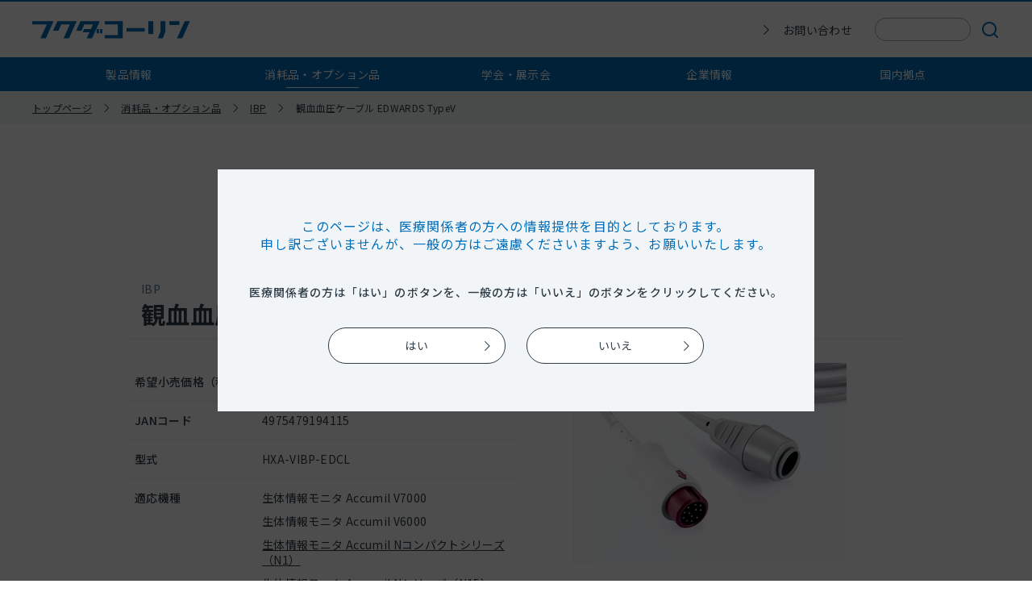

--- FILE ---
content_type: text/html; charset=UTF-8
request_url: https://colin.fukuda.co.jp/consumable/c002/details.html?consumable_id=162
body_size: 30687
content:

<!DOCTYPE html>
<html lang="ja">
<head>
  <meta charset="utf-8" />
	<meta name="viewport" content="width=device-width,initial-scale=1.0" />
	<meta http-equiv="X-UA-Compatible" content="IE=edge">
	<meta name="description" content="フクダコーリン製品の消耗品およびオプション品を検索いただけます。" />
	<meta name="keywords" content="フクダコーリン,フクダ電子グループ,医療機器,医療システム,スポットチェックモニタ,生体情報モニタ" />

	<meta property="og:site_name" content="フクダコーリン株式会社" />
	<meta property="og:title" content="フクダコーリン株式会社" />
	<meta property="og:description" content="フクダコーリン製品の消耗品およびオプション品を検索いただけます。" />
	<meta property="og:type" content="website" />
	<meta property="og:url" content="https://colin.fukuda.co.jp/consumable/c002/details.html?consumable_id=162" />
	<meta property="og:image" content="https://colin.fukuda.co.jp/shared/img/snsThumbnail.png" />
  <meta name="twitter:card" content="summary" />
  
  <title>観血血圧ケーブル EDWARDS TypeV｜消耗品・オプション品｜フクダコーリン株式会社｜医療機器・システムの企画販売</title>

  <link rel="shortcut icon" href="/favicon.ico" />
  <link rel="apple-touch-icon" href="/apple-touch-icon.png" />
  
  <link rel="stylesheet" href="../../shared/css/base.css" />
  <link rel="stylesheet" href="../../shared/icomoon/style.css" />
  <link rel="stylesheet" href="../../shared/css/colorbox.css" />
  <link rel="stylesheet" href="../../shared/css/common.css" />
  <link rel="stylesheet" href="../../shared/css/second.css" />
  <link rel="stylesheet" href="../css/style.css" />
  <link rel="stylesheet" href="../../shared/css/print.css" media="print" />
  
  <script src="../../shared/js/jquery-2.2.4.min.js"></script>
  <script src="../../shared/js/shared.js"></script>
  <script src="../../shared/js/jquery.colorbox-min.js"></script>
  <script src="../../shared/js/fcln.js"></script>
  <script src="../../shared/js/fcln.cautionWindow.js"></script>
  <!-- Google Tag Manager -->
  <script>(function(w,d,s,l,i){w[l]=w[l]||[];w[l].push({'gtm.start':
    new Date().getTime(),event:'gtm.js'});var f=d.getElementsByTagName(s)[0],
    j=d.createElement(s),dl=l!='dataLayer'?'&l='+l:'';j.async=true;j.src=
    'https://www.googletagmanager.com/gtm.js?id='+i+dl;f.parentNode.insertBefore(j,f);
    })(window,document,'script','dataLayer',__GTMID);</script>
  <!-- End Google Tag Manager -->
</head>

<body id="body" class="p-body">
  
  <!-- caution -->
  <a href="jacascript:;" class="js-caution"></a>
  <!-- caution -->
  <header class="p-glHeader">
    <div class="p-glHeader__inner">
      <h1 class="p-glHeader__logo"><a href="/index.html"><img src="/shared/img/glHeader__logo.png" alt="フクダコーリン" width="197" height="23"></a></h1>
      <div class="p-glHeader__util">
        <div class="p-glHeader__contact"><a href="/inquiry/index.html">お問い合わせ</a></div>
        <div class="p-glHeader__siteSearch js-siteSearch">
          <script async src="https://cse.google.com/cse.js?cx=006078106882470470654:ikuerieitfs"></script>
          <div class="gcse-searchbox-only"></div>
        </div>
      </div>
      <div class="p-glHeader__util--sp">
        <div class="p-glHeader__siteSearchTrigger js-siteSearchTrigger"></div>
        <div class="p-glNavTrigger js-glNavTrigger" aria-label="メニューを開く"></div>
      </div>
    </div>
    <nav class="p-glNav js-glNav">
      <ul class="p-glNav__inner">
        <li class="p-glNav__item js-glMegaMenuTrigger "><a href="/products/index.html" rel="fcln-caution-window-open">製品情報</a>
          <div class="p-glMegaMenu js-glMegaMenu">
            <div class="p-glMegaMenu__inner">
              <div class="p-glMegaMenu__title">製品情報</div>
              <div class="p-glMegaMenu__contents">
                <div class="p-glMegaMenu__subTitle"><span>機能別</span></div>
                <div class="p-glMegaMenu__list--thumb">
                  
                  
                  <a href="/products/pf001/index.html" rel="fcln-caution-window-open"><img src="/fcln_files/product-feature/01/000000000001-product-feature-thumb.jpg" alt="" loading="lazy">スポットチェックモニタ</a>
                  
                  
                  <a href="/products/pf004/index.html" rel="fcln-caution-window-open"><img src="/fcln_files/product-feature/28/000000006128-product-feature-thumb.webp" alt="" loading="lazy">パルスオキシメータ</a>
                  
                  
                  <a href="/products/pf014/index.html" rel="fcln-caution-window-open"><img src="/fcln_files/product-feature/40/000000000040-product-feature-thumb.jpg" alt="" loading="lazy">体温計</a>
                  
                  
                  <a href="/products/pf017/index.html" rel="fcln-caution-window-open"><img src="/fcln_files/product-feature/74/000000006274-product-feature-thumb.webp" alt="" loading="lazy">深部体温計</a>
                  
                  
                  <a href="/products/pf002/index.html" rel="fcln-caution-window-open"><img src="/fcln_files/product-feature/35/000000002335-product-feature-thumb.jpg" alt="" loading="lazy">生体情報モニタ</a>
                  
                  
                  <a href="/products/pf003/index.html" rel="fcln-caution-window-open"><img src="/fcln_files/product-feature/07/000000000007-product-feature-thumb.jpg" alt="" loading="lazy">セントラルモニタ</a>
                  
                  
                  <a href="/products/pf0017/index.html" rel="fcln-caution-window-open"><img src="/fcln_files/product-feature/78/000000003178-product-feature-thumb.jpg" alt="" loading="lazy">送信機</a>
                  
                  
                  <a href="/products/pf005/index.html" rel="fcln-caution-window-open"><img src="/fcln_files/product-feature/38/000000002338-product-feature-thumb.jpg" alt="" loading="lazy">部門システム</a>
                  
                  
                  <a href="/products/pf006/index.html" rel="fcln-caution-window-open"><img src="/fcln_files/product-feature/16/000000000016-product-feature-thumb.jpg" alt="" loading="lazy">麻酔表記録装置</a>
                  
                  
                  <a href="/products/pf008/index.html" rel="fcln-caution-window-open"><img src="/fcln_files/product-feature/13/000000002713-product-feature-thumb.png" alt="" loading="lazy">血圧脈波検査装置</a>
                  
                  
                  <a href="/products/pf011/index.html" rel="fcln-caution-window-open"><img src="/fcln_files/product-feature/31/000000000031-product-feature-thumb.jpg" alt="" loading="lazy">神経伝導検査装置</a>
                  
                  
                  <a href="/products/pf012/index.html" rel="fcln-caution-window-open"><img src="/fcln_files/product-feature/34/000000000034-product-feature-thumb.jpg" alt="" loading="lazy">血圧計</a>
                  
                  
                  <a href="/products/pf009/index.html" rel="fcln-caution-window-open"><img src="/fcln_files/product-feature/62/000000006162-product-feature-thumb.webp" alt="" loading="lazy">心電計</a>
                  
                  
                  <a href="/products/pf007/index.html" rel="fcln-caution-window-open"><img src="/fcln_files/product-feature/19/000000000019-product-feature-thumb.jpg" alt="" loading="lazy">自動体外式除細動器（AED）</a>
                  
                  
                  <a href="/products/pf013/index.html" rel="fcln-caution-window-open"><img src="/fcln_files/product-feature/37/000000000037-product-feature-thumb.jpg" alt="" loading="lazy">ネブライザ</a>
                  
                  
                  <a href="/products/pf015/index.html" rel="fcln-caution-window-open"><img src="/fcln_files/product-feature/43/000000000043-product-feature-thumb.jpg" alt="" loading="lazy">活動量計</a>
                  
                </div>
                <div class="p-glMegaMenu__subTitle"><span>臨床部門別</span></div>
                <div class="p-glMegaMenu__list">
                  
                  <a href="/products/pd001/index.html" rel="fcln-caution-window-open">手術室</a>
                  
                  <a href="/products/pd002/index.html" rel="fcln-caution-window-open">病棟</a>
                  
                  <a href="/products/pd003/index.html" rel="fcln-caution-window-open">集中治療室</a>
                  
                  <a href="/products/pd004/index.html" rel="fcln-caution-window-open">外来</a>
                  
                  <a href="/products/pd005/index.html" rel="fcln-caution-window-open">新生児集中治療室</a>
                  
                  <a href="/products/pd006/index.html" rel="fcln-caution-window-open">検査室</a>
                  
                  <a href="/products/pd007/index.html" rel="fcln-caution-window-open">救命救急室</a>
                  
                  <a href="/products/pd008/index.html" rel="fcln-caution-window-open">内視鏡</a>
                  
                  <a href="/products/pd009/index.html" rel="fcln-caution-window-open">歯科</a>
                  
                </div>
              </div>
            </div>
          </div>
        </li>
        <li class="p-glNav__item is-active"><a href="/consumable/index.html" rel="fcln-caution-window-open">消耗品・オプション品</a></li>
        <li class="p-glNav__item "><a href="/seminar/index.html" rel="fcln-caution-window-open">学会・展示会</a></li>
        <li class="p-glNav__item is-glSubMenuParent js-glSubMenuTrigger "><a href="/company/index.html">企業情報</a>
          <div class="p-glSubMenu js-glSubMenu">
            <ul class="p-glSubMenu__list">
              <li><a href="/company/greeting.html">ご挨拶</a></li>
              <li><a href="/company/about.html">会社概要</a></li>
              <li><a href="/company/missionVision.html">ミッション・ビジョン</a></li>
              <li><a href="/company/voice/index.html">社員の声</a></li>
            </ul>
          </div>
        </li>
        <li class="p-glNav__item "><a href="/internal/index.html">国内拠点</a></li>
      </ul>
    </nav>
  </header>


  <div class="p-breadNav">
    <ul class="p-breadNav__list">
      <li class="p-breadNav__item"><a href="../../index.html">トップページ</a></li>
      <li class="p-breadNav__item"><a href="../index.html">消耗品・オプション品</a></li>
      <li class="p-breadNav__item"><a href="index.html">IBP</a></li>
      <li class="p-breadNav__item">観血血圧ケーブル EDWARDS TypeV</li>
    </ul>
  </div>

  <main class="p-main">
    <section class="p-consumableDetails c-section">
      <div class="c-sectionInner--narrow">
        <h2 class="c-sectionTitle">消耗品・オプション品<span class="c-sectionTitleEn">CONSUMABLE</span></h2>

        <div class="p-consumableInfo c-detailInfo">
          <div class="c-detailInfoName"><span class="c-detailInfoCategory">IBP</span>観血血圧ケーブル EDWARDS TypeV</div>
          <div class="c-detailInfoWrap">
            <table class="p-consumableInfoTable">
              <tbody>
                <tr>
                  <th>希望小売価格（税別）</th>
                  <td>44,000</td>
                </tr>
                <tr>
                  <th>JANコード</th>
                  <td>4975479194115</td>
                </tr>
                <tr>
                  <th>型式</th>
                  <td>HXA-VIBP-EDCL</td>
                </tr>
                
                <tr>
                  <th>適応機種</th>
                  <td>
                    
                    <span class="p-applicableModel">生体情報モニタ Accumil V7000</span>
                    
                    <span class="p-applicableModel">生体情報モニタ Accumil V6000</span>
                    
                    
                    
                    <span class="p-applicableModel"><a href="../../products/pf002/details.html?product_id=32">生体情報モニタ Accumil Nコンパクトシリーズ（N1）</a></span>
                    
                    
                    
                    
                    
                    <span class="p-applicableModel"><a href="../../products/pf002/details.html?product_id=33">生体情報モニタ Accumil Nシリーズ（N15）</a></span>
                    
                    
                    
                    
                    
                    <span class="p-applicableModel"><a href="../../products/pf002/details.html?product_id=34">生体情報モニタ Accumil Nシリーズ（N17）</a></span>
                    
                    
                    
                    
                    
                    <span class="p-applicableModel"><a href="../../products/pf002/details.html?product_id=79">生体情報モニタ Accumil Nシリーズ（N19/N22)</a></span>
                    
                    
                    
                    
                    
                    <span class="p-applicableModel"><a href="../../products/pf002/details.html?product_id=78">生体情報モニタ Accumil Nシリーズ（N12)</a></span>
                    
                    
                    
                    
                    
                    <span class="p-applicableModel"><a href="../../products/pf002/details.html?product_id=82">生体情報モニタ Accumil ePMシリーズ（ePM10M)</a></span>
                    
                    
                    
                  </td>
                </tr>
                
                
                
                
                
                
                
                
                
                
                <tr>
                  <th>その他</th>
                  <td>4m</td>
                </tr>
                
              </tbody>
            </table>
          </div>
          
          <div class="c-detailInfoImg"><img src="/fcln_files/consumable/87/000000003887-product-main.webp" alt=""></div>
          
          
        </div>
        
        <div class="p-consumableInfoBtnArea c-btnArea">
          <a href="inquiry.html?consumable_id=162" class="c-btn--inverse">お問い合わせ</a>
          <a href="quote.html?consumable_id=162" class="c-btn--inverse">見積り希望</a>
        </div>
        
        <div class="p-consumableInfoContact c-contact">
          <div class="c-contactCenter">カスタマーサポートセンター</div>
          <a href="tel:0120-088-203" class="c-contactTelBtn c-btn">0120-088-203</a>
          <span>受付時間<br>月～金曜日　9:00～17:45<span class="c-s12">（祝祭日、休日を除く）</span></span>
        </div>

        <div class="p-pageBack c-btnArea"><a href="index.html" class="c-btn--back">一覧に戻る</a></div>
      </div>
    </section>
  </main>

  
  <footer class="p-glFooter">
    <div class="p-sitemap">
      <div class="p-sitemap__inner">
        <div class="p-sitemap__block products">
          <ul class="p-sitemap__list">
            <li class="p-sitemap__item">
              <a href="/products/index.html" rel="fcln-caution-window-open">製品情報</a>
              <ul class="p-sitemap__cList">
                <li class="p-sitemap__cItem is-parent js-sitemapTrigger"><span>臨床部門別</span>
                  <ul class="p-sitemap__gcList js-sitemapHiddenList">
                    
                    <li class="p-sitemap__gcItem"><a href="/products/pd001/index.html" rel="fcln-caution-window-open">手術室</a></li>
                    
                    <li class="p-sitemap__gcItem"><a href="/products/pd002/index.html" rel="fcln-caution-window-open">病棟</a></li>
                    
                    <li class="p-sitemap__gcItem"><a href="/products/pd003/index.html" rel="fcln-caution-window-open">集中治療室</a></li>
                    
                    <li class="p-sitemap__gcItem"><a href="/products/pd004/index.html" rel="fcln-caution-window-open">外来</a></li>
                    
                    <li class="p-sitemap__gcItem"><a href="/products/pd005/index.html" rel="fcln-caution-window-open">新生児集中治療室</a></li>
                    
                    <li class="p-sitemap__gcItem"><a href="/products/pd006/index.html" rel="fcln-caution-window-open">検査室</a></li>
                    
                    <li class="p-sitemap__gcItem"><a href="/products/pd007/index.html" rel="fcln-caution-window-open">救命救急室</a></li>
                    
                    <li class="p-sitemap__gcItem"><a href="/products/pd008/index.html" rel="fcln-caution-window-open">内視鏡</a></li>
                    
                    <li class="p-sitemap__gcItem"><a href="/products/pd009/index.html" rel="fcln-caution-window-open">歯科</a></li>
                    
                  </ul>
                </li>
                <li class="p-sitemap__cItem is-parent js-sitemapTrigger"><span>機能別</span>
                  <ul class="p-sitemap__gcList js-sitemapHiddenList">
                    
                    <li class="p-sitemap__gcItem"><a href="/products/pf001/index.html" rel="fcln-caution-window-open">スポットチェックモニタ</a></li>
                    
                    <li class="p-sitemap__gcItem"><a href="/products/pf004/index.html" rel="fcln-caution-window-open">パルスオキシメータ</a></li>
                    
                    <li class="p-sitemap__gcItem"><a href="/products/pf014/index.html" rel="fcln-caution-window-open">体温計</a></li>
                    
                    <li class="p-sitemap__gcItem"><a href="/products/pf017/index.html" rel="fcln-caution-window-open">深部体温計</a></li>
                    
                    <li class="p-sitemap__gcItem"><a href="/products/pf002/index.html" rel="fcln-caution-window-open">生体情報モニタ</a></li>
                    
                    <li class="p-sitemap__gcItem"><a href="/products/pf003/index.html" rel="fcln-caution-window-open">セントラルモニタ</a></li>
                    
                    <li class="p-sitemap__gcItem"><a href="/products/pf0017/index.html" rel="fcln-caution-window-open">送信機</a></li>
                    
                    <li class="p-sitemap__gcItem"><a href="/products/pf005/index.html" rel="fcln-caution-window-open">部門システム</a></li>
                    
                    <li class="p-sitemap__gcItem"><a href="/products/pf006/index.html" rel="fcln-caution-window-open">麻酔表記録装置</a></li>
                    
                    <li class="p-sitemap__gcItem"><a href="/products/pf008/index.html" rel="fcln-caution-window-open">血圧脈波検査装置</a></li>
                    
                    <li class="p-sitemap__gcItem"><a href="/products/pf011/index.html" rel="fcln-caution-window-open">神経伝導検査装置</a></li>
                    
                    <li class="p-sitemap__gcItem"><a href="/products/pf012/index.html" rel="fcln-caution-window-open">血圧計</a></li>
                    
                    <li class="p-sitemap__gcItem"><a href="/products/pf009/index.html" rel="fcln-caution-window-open">心電計</a></li>
                    
                    <li class="p-sitemap__gcItem"><a href="/products/pf007/index.html" rel="fcln-caution-window-open">自動体外式除細動器（AED）</a></li>
                    
                    <li class="p-sitemap__gcItem"><a href="/products/pf013/index.html" rel="fcln-caution-window-open">ネブライザ</a></li>
                    
                    <li class="p-sitemap__gcItem"><a href="/products/pf015/index.html" rel="fcln-caution-window-open">活動量計</a></li>
                    
                  </ul>
                </li>
              </ul>
            </li>
          </ul>
        </div>
        <div class="p-sitemap__block consumable">
          <ul class="p-sitemap__list">
            <li class="p-sitemap__item">
              <a href="/consumable/index.html" rel="fcln-caution-window-open">消耗品・オプション品</a>
              <ul class="p-sitemap__cList">
                <li class="p-sitemap__cItem"><a href="/consumable/index.html#consumable-product" rel="fcln-caution-window-open">製品から探す</a></li>
                <li class="p-sitemap__cItem"><a href="/consumable/index.html#consumable-model" rel="fcln-caution-window-open">型式で探す</a></li>
                <li class="p-sitemap__cItem is-parent js-sitemapTrigger"><a href="/consumable/index.html#consumable-category" rel="fcln-caution-window-open">消耗品の種類から探す</a>
                  <div class="js-sitemapHiddenList">
                    <ul class="p-sitemap__gcList">
                      
                      <li class="p-sitemap__gcItem"><a href="/consumable/c001/index.html" rel="fcln-caution-window-open">ECG</a></li>
                      
                      <li class="p-sitemap__gcItem"><a href="/consumable/c002/index.html" rel="fcln-caution-window-open">IBP</a></li>
                      
                      <li class="p-sitemap__gcItem"><a href="/consumable/c003/index.html" rel="fcln-caution-window-open">NIBP</a></li>
                      
                      <li class="p-sitemap__gcItem"><a href="/consumable/c035/index.html" rel="fcln-caution-window-open">送信機</a></li>
                      
                      <li class="p-sitemap__gcItem"><a href="/consumable/c004/index.html" rel="fcln-caution-window-open">TEMP</a></li>
                      
                      <li class="p-sitemap__gcItem"><a href="/consumable/c005/index.html" rel="fcln-caution-window-open">SpO<sub>2</sub></a></li>
                      
                      <li class="p-sitemap__gcItem"><a href="/consumable/c006/index.html" rel="fcln-caution-window-open">麻酔ガス・CO<sub>2</sub></a></li>
                      
                      <li class="p-sitemap__gcItem"><a href="/consumable/c007/index.html" rel="fcln-caution-window-open">BIS</a></li>
                      
                      <li class="p-sitemap__gcItem"><a href="/consumable/c008/index.html" rel="fcln-caution-window-open">RM</a></li>
                      
                      <li class="p-sitemap__gcItem"><a href="/consumable/c009/index.html" rel="fcln-caution-window-open">EEG（脳波）</a></li>
                      
                      <li class="p-sitemap__gcItem"><a href="/consumable/c010/index.html" rel="fcln-caution-window-open">NMT（筋弛緩）</a></li>
                      
                      <li class="p-sitemap__gcItem"><a href="/consumable/c011/index.html" rel="fcln-caution-window-open">PiCCO</a></li>
                      
                      <li class="p-sitemap__gcItem"><a href="/consumable/c036/index.html" rel="fcln-caution-window-open">rSO<sub>2</sub></a></li>
                      
                      <li class="p-sitemap__gcItem"><a href="/consumable/c013/index.html" rel="fcln-caution-window-open">麻酔記録</a></li>
                      
                      <li class="p-sitemap__gcItem"><a href="/consumable/c014/index.html" rel="fcln-caution-window-open">外部接続機器</a></li>
                      
                      <li class="p-sitemap__gcItem"><a href="/consumable/c015/index.html" rel="fcln-caution-window-open">ケーブル</a></li>
                      
                      <li class="p-sitemap__gcItem"><a href="/consumable/c016/index.html" rel="fcln-caution-window-open">モジュール</a></li>
                      
                      <li class="p-sitemap__gcItem"><a href="/consumable/c017/index.html" rel="fcln-caution-window-open">プリンタ</a></li>
                      
                      <li class="p-sitemap__gcItem"><a href="/consumable/c018/index.html" rel="fcln-caution-window-open">ペーパー</a></li>
                      
                      <li class="p-sitemap__gcItem"><a href="/consumable/c019/index.html" rel="fcln-caution-window-open">バーコードリーダ</a></li>
                      
                      <li class="p-sitemap__gcItem"><a href="/consumable/c020/index.html" rel="fcln-caution-window-open">バッテリ</a></li>
                      
                      <li class="p-sitemap__gcItem"><a href="/consumable/c021/index.html" rel="fcln-caution-window-open">架台</a></li>
                      
                      <li class="p-sitemap__gcItem"><a href="/consumable/c022/index.html" rel="fcln-caution-window-open">ディスプレイ</a></li>
                      
                      <li class="p-sitemap__gcItem"><a href="/consumable/c023/index.html" rel="fcln-caution-window-open">AED</a></li>
                      
                      <li class="p-sitemap__gcItem"><a href="/consumable/c024/index.html" rel="fcln-caution-window-open">内臓脂肪測定</a></li>
                      
                      <li class="p-sitemap__gcItem"><a href="/consumable/c027/index.html" rel="fcln-caution-window-open">超音波踵骨測定</a></li>
                      
                      <li class="p-sitemap__gcItem"><a href="/consumable/c026/index.html" rel="fcln-caution-window-open">神経伝導検査</a></li>
                      
                      <li class="p-sitemap__gcItem"><a href="/consumable/c025/index.html" rel="fcln-caution-window-open">血圧脈波検査</a></li>
                      
                      <li class="p-sitemap__gcItem"><a href="/consumable/c025_2/index.html" rel="fcln-caution-window-open">PCG（心音）</a></li>
                      
                      <li class="p-sitemap__gcItem"><a href="/consumable/c029/index.html" rel="fcln-caution-window-open">電源コード</a></li>
                      
                      <li class="p-sitemap__gcItem"><a href="/consumable/c030/index.html" rel="fcln-caution-window-open">全自動血圧計</a></li>
                      
                      <li class="p-sitemap__gcItem"><a href="/consumable/c032/index.html" rel="fcln-caution-window-open">ネブライザ</a></li>
                      
                      <li class="p-sitemap__gcItem"><a href="/consumable/c031/index.html" rel="fcln-caution-window-open">その他</a></li>
                      
                      <li class="p-sitemap__gcItem"><a href="/consumable/c033/index.html" rel="fcln-caution-window-open">記録媒体</a></li>
                      
                      <li class="p-sitemap__gcItem"><a href="/consumable/c034/index.html" rel="fcln-caution-window-open">ソフト</a></li>
                      
                    </ul>
                  </div>
                </li>
              </ul>
            </li>
          </ul>
        </div>
        <div class="p-sitemap__block">
          <ul class="p-sitemap__list">
            <li class="p-sitemap__item"><a href="/seminar/index.html" rel="fcln-caution-window-open">学会・展示会</a></li>
            <li class="p-sitemap__item">
              <a href="/company/index.html">企業情報</a>
              <ul class="p-sitemap__cList">
                <li class="p-sitemap__cItem"><a href="/company/index.html">ご挨拶</a></li>
                <li class="p-sitemap__cItem"><a href="/company/about.html">会社概要</a></li>
                <li class="p-sitemap__cItem"><a href="/company/missionVision.html">ミッション・ビジョン</a></li>
                <li class="p-sitemap__cItem"><a href="/company/voice/index.html">社員の声</a></li>
              </ul>
            </li>
            <li class="p-sitemap__item"><a href="/internal/index.html">国内拠点</a></li>
            <li class="p-sitemap__item"><a href="/info/index.html">お知らせ</a></li>
            <li class="p-sitemap__item"><a href="/inquiry/index.html">お問い合わせ</a></li>
          </ul>
          <div class="p-sitemap__search">
            <script async src="https://cse.google.com/cse.js?cx=006078106882470470654:ikuerieitfs"></script>
            <div class="gcse-searchbox-only"></div>
          </div>
        </div>
      </div>
    </div>
    <div class="p-bannerArea">
      <div class="p-bannerArea__inner c-sectionInner--narrow">
        <h2 class="p-bannerArea__title">フクダグループ関連企業</h2>
        <div class="p-bannerArea__wrapper">
          <div class="p-banner">
            <a href="https://www.fukuda.co.jp/" target="_blank">
              <span class="p-banner__companyName">フクダ電子</span>
            </a>
          </div>
          <div class="p-banner">
            <a href="https://www.fukuda.co.jp/company/me/" target="_blank">
              <span class="p-banner__companyName">フクダ電子<br>ME機器サービス網</span>
            </a>
          </div>
          <div class="p-banner">
            <a href="https://www.fukuda.co.jp/company/lt/" target="_blank">
              <span class="p-banner__companyName">フクダライフテック<br>在宅医療サービス網</span>
            </a>
          </div>
        </div>
      </div>
    </div>
    <div class="p-glFooter__under">
      <ul class="p-glFooter__link">
        <li class="p-glFooter__linkItem"><a href="/sitepolicy/index.html">サイトポリシー</a></li>
        <li class="p-glFooter__linkItem"><a href="https://www.fukuda.co.jp/info/privacy.html" target="_blank">個人情報保護方針</a></li>
      </ul>
      <div class="p-glFooter__logo"><img src="/shared/img/glFooter__logo.png" alt="フクダコーリン" width="260" height="46"></div>
      <a href="#body" class="p-toTop"><span class="p-toTop__text">TOP</span></a>
      <div class="p-copyright">Copyright &copy; FUKUDA COLIN Co.,Ltd. All Rights Reserved.</div>
    </div>
  </footer>

</body>
</html>

--- FILE ---
content_type: text/html; charset=UTF-8
request_url: https://colin.fukuda.co.jp/caution.html
body_size: 3452
content:
<!DOCTYPE html>
<html lang="ja">
<head>
  <meta charset="utf-8" />
  <meta name="viewport" content="width=device-width,initial-scale=1.0" />
  <meta http-equiv="X-UA-Compatible" content="IE=edge">
  <meta name="description" content="フクダコーリン株式会社の公式サイト。フクダコーリンはフクダ電子グループの一員です。創造的な技術とサービスで「医療」をサポートします。" />
  <meta name="keywords" content="フクダコーリン,フクダ電子グループ,医療機器,医療システム,スポットチェックモニタ,生体情報モニタ" />

  <meta property="og:site_name" content="フクダコーリン株式会社" />
  <meta property="og:title" content="フクダコーリン株式会社" />
  <meta property="og:description" content="フクダコーリン株式会社の公式サイト。フクダコーリンはフクダ電子グループの一員です。創造的な技術とサービスで「医療」をサポートします。" />
  <meta property="og:type" content="website" />
  <meta property="og:url" content="https://colin.fukuda.co.jp/caution.html" />
  <meta property="og:image" content="https://colin.fukuda.co.jp/shared/img/snsThumbnail.png" />
  <meta name="twitter:card" content="summary" />
  
  <title>フクダコーリン株式会社｜医療機器・システムの企画販売</title>

  <link rel="shortcut icon" href="/favicon.ico" />
  <link rel="apple-touch-icon" href="/apple-touch-icon.png" />
  
  <link rel="stylesheet" href="shared/css/base.css" />
  <link rel="stylesheet" href="shared/icomoon/style.css" />
  <link rel="stylesheet" href="shared/css/colorbox.css" />
  <link rel="stylesheet" href="shared/css/common.css" />
  <link rel="stylesheet" href="css/caution.css" />
  <link rel="stylesheet" href="shared/css/print.css" media="print" />
  
  <script src="shared/js/jquery-2.2.4.min.js"></script>
  <script src="shared/js/shared.js"></script>
  <script src="shared/js/jquery.colorbox-min.js"></script>
  <script>
  /*
  $(function(){
    $(".js-caution-window-close").click(function(){
      if(window.parent){
        window.parent.jQuery.colorbox.close();
      }
    });
  });
  */
  </script>
  <!-- Google Tag Manager -->
  <script>(function(w,d,s,l,i){w[l]=w[l]||[];w[l].push({'gtm.start':
    new Date().getTime(),event:'gtm.js'});var f=d.getElementsByTagName(s)[0],
    j=d.createElement(s),dl=l!='dataLayer'?'&l='+l:'';j.async=true;j.src=
    'https://www.googletagmanager.com/gtm.js?id='+i+dl;f.parentNode.insertBefore(j,f);
    })(window,document,'script','dataLayer',__GTMID);</script>
  <!-- End Google Tag Manager -->
</head>

<body class="p-popupBody caution">
  <div class="p-caution">
    <p class="p-caution__text">このページは、医療関係者の方への情報提供を目的としております。<br>
      申し訳ございませんが、一般の方はご遠慮くださいますよう、お願いいたします。</p>
    <p class="p-caution__information">医療関係者の方は「はい」のボタンを、一般の方は「いいえ」のボタンをクリックしてください。</p>
    <div class="p-caution__btnArea c-btnArea">
      <a href="javascript:;" class="c-btn js-caution-agree">はい</a>
      <a href="javascript:;" class="c-btn js-caution-window-close">いいえ</a>
    </div>
  </div>
</body>
</html>

--- FILE ---
content_type: text/css
request_url: https://colin.fukuda.co.jp/shared/css/base.css
body_size: 2116
content:
/* reset --- Eric Meyer's CSS Reset v2.0 + alpa --------------------- */

html,
body,
div,
span,
applet,
object,
iframe,
h1,
h2,
h3,
h4,
h5,
h6,
p,
blockquote,
pre,
a,
abbr,
acronym,
address,
big,
cite,
code,
del,
dfn,
em,
img,
ins,
kbd,
q,
s,
samp,
small,
strike,
strong,
sub,
sup,
tt,
var,
b,
u,
i,
center,
dl,
dt,
dd,
ol,
ul,
li,
fieldset,
form,
label,
legend,
input,
table,
caption,
tbody,
tfoot,
thead,
tr,
th,
td,
main,
article,
aside,
canvas,
details,
embed,
figure,
figcaption,
footer,
header,
hgroup,
menu,
nav,
output,
ruby,
section,
summary,
time,
mark,
audio,
video {
  margin: 0;
  padding: 0;
  border: 0;
  font-style: normal;
  font-weight: 400;
  vertical-align: baseline;
  box-sizing: border-box;
}

article,
aside,
details,
figcaption,
figure,
footer,
header,
main,
hgroup,
menu,
nav,
section {
  display: block;
}

body {
  line-height: 1;
}

ol,
ul {
  list-style: none;
}

img,
svg {
  vertical-align: bottom;
}

blockquote,
q {
  quotes: none;
}

blockquote::before,
blockquote::after,
q::before,
q::after {
  content: "";
  content: none;
}

/* fonts reset*/

code,
kbd,
pre,
samp {
  font-family: monospace, monospace;
}

/* form reset*/

input,
select {
  vertical-align: middle;
  box-sizing: border-box;
}

button {
  background-color: transparent;
  border: none;
  cursor: pointer;
  outline: none;
  padding: 0;
}

/* box model reset*/

:root {
  box-sizing: border-box;
}

*,
::before,
::after {
  border-style: solid;
  border-width: 0;
  box-sizing: border-box;
}

/* TABLE-------------------------------------------------------------*/

table {
  border: none;
  border-collapse: collapse;
  border-spacing: 0;
}

table,
tbody,
tfoot,
thead,
tr,
th,
td,
caption {
  border: none;
}

/* FIGURE------------------------------------------------------------*/

figure,
figcaption {
  font-size: 1em;
}

/* HEADLINE----------------------------------------------------------*/

h1,
h2,
h3,
h4,
h5,
h6 {
  font-size: 1em;
  font-weight: normal;
}

/* WORDS-------------------------------------------------------------*/

sup,
sub {
  font-size: 0.7em;
}

address {
  font-style: normal;
}

--- FILE ---
content_type: text/css
request_url: https://colin.fukuda.co.jp/shared/icomoon/style.css
body_size: 1567
content:
@font-face {
  font-family: 'icomoon';
  src: url('fonts/icomoon.eot?wserqr');
  src: url('fonts/icomoon.eot?wserqr#iefix') format('embedded-opentype'),
    url('fonts/icomoon.ttf?wserqr') format('truetype'),
    url('fonts/icomoon.woff?wserqr') format('woff'),
    url('fonts/icomoon.svg?wserqr#icomoon') format('svg');
  font-weight: normal;
  font-style: normal;
  font-display: block;
}

[class^="icon-"],
[class*=" icon-"] {
  /* use !important to prevent issues with browser extensions that change fonts */
  font-family: 'icomoon' !important;
  speak: never;
  font-style: normal;
  font-weight: normal;
  font-variant: normal;
  text-transform: none;
  line-height: 1;
  /* Better Font Rendering =========== */
  -webkit-font-smoothing: antialiased;
  -moz-osx-font-smoothing: grayscale;
}

.icon-external:before {
  content: "\e901";
}

.icon-arrowDown:before {
  content: "\e902";
}

.icon-arrowRight:before {
  content: "\e903";
}

.icon-search:before {
  content: "\e904";
}

.icon-arrowLeft:before {
  content: "\e905";
}

.icon-arrowUp:before {
  content: "\e906";
}

.icon-menu:before {
  content: "\e907";
}

.icon-close:before {
  content: "\e908";
}

.icon-download:before {
  content: "\e909";
}

.icon-globe:before {
  content: "\e90a";
}

.icon-error:before {
  content: "\e90b";
}

.icon-location:before {
  content: "\e90c";
}

.icon-phone:before {
  content: "\e942";
}

.icon-log-out:before {
  content: "\e900";
}

.icon-exit:before {
  content: "\ea14";
}

--- FILE ---
content_type: text/css
request_url: https://colin.fukuda.co.jp/shared/css/common.css
body_size: 27478
content:
@charset "UTF-8";

/* 00. COMMON SETTING
-------------------------------------------------------------------- */

/* GLOBAL VARIABLES
-------------------------------------------------------------------- */

/* MIXIN
-------------------------------------------------------------------- */

/* FUNCTION
-------------------------------------------------------------------- */

@import url("https://fonts.googleapis.com/css2?family=Noto+Sans+JP:wght@300;400;500;700&display=swap");

html {
  height: 100%;
  font-size: 0.625em;
  /* フォントサイズ基準を10pxにする */
}

html.is-fontSizeL {
  font-size: 0.75em;
}

body {
  width: 100%;
  min-width: 320px;
  margin: 0 auto;
  overflow-x: hidden;
  font-family: "Noto Sans JP", "游ゴシック体", YuGothic, "游ゴシック", "Yu Gothic", sans-serif;
  font-size: 1.4em;
  font-weight: 400;
  font-display: swap;
  line-height: 1;
  letter-spacing: 0.025em;
  word-break: break-word;
  word-wrap: break-word;
  overflow-wrap: break-word;
  -webkit-text-size-adjust: 100%;
  -moz-text-size-adjust: 100%;
  text-size-adjust: 100%;
  /* フォントレンダリング設定: 1x解像度ではsubpixel、2x以上の解像度ではgrayscale */
  -webkit-font-smoothing: subpixel-antialiased;
  -moz-osx-font-smoothing: unset;
  color: #2e3c46;
}

select {
  color: #2e3c46;
  font-family: "Noto Sans JP", "游ゴシック体", YuGothic, "游ゴシック", "Yu Gothic", sans-serif;
  font-size: 1.4rem;
  line-height: 1;
  letter-spacing: 0.025em;
  word-break: break-word;
  word-wrap: break-word;
  overflow-wrap: break-word;
  -webkit-text-size-adjust: 100%;
}

input,
textarea {
  color: #2e3c46;
  font-family: "Noto Sans JP", "游ゴシック体", YuGothic, "游ゴシック", "Yu Gothic", sans-serif;
  font-size: 1.4rem;
  letter-spacing: 0.025em;
  word-break: break-word;
  -webkit-text-size-adjust: 100%;
  box-sizing: border-box;
}

input[type=submit],
input[type=reset],
button {
  font-family: "Noto Sans JP", "游ゴシック体", YuGothic, "游ゴシック", "Yu Gothic", sans-serif;
  color: #2e3c46;
  transition: 0.3s;
  -webkit-appearance: none;
  -moz-appearance: none;
  appearance: none;
}

a {
  color: #2e3c46;
  text-decoration: none;
  transition: 0.3s;
}

strong {
  font-weight: 700;
}

strong a,
strong span {
  font-weight: 700;
}

em {
  font-style: italic;
}

img {
  max-width: 100%;
  height: auto;
  vertical-align: bottom;
}

p {
  line-height: 2;
  letter-spacing: 0.075em;
}

iframe {
  overflow: hidden;
}

/* 02. COMPONENT
-------------------------------------------------------------------- */

.c-sectionInner,
.c-sectionInner--narrow {
  max-width: calc(1200px + 4%);
  margin: 0 auto;
  padding: 0 2%;
  width: 100%;
  padding-top: 60px;
  padding-bottom: 80px;
}

.c-sectionInner--narrow {
  max-width: calc(960px + 4%);
}

.c-sectionInner--narrow > .p-entryDetail {
  width: 100%;
  max-width: 960px;
}

.c-sectionInner.pt-0,
.pt-0.c-sectionInner--narrow {
  padding-top: 0;
}

.c-sectionTitle {
  font-size: 24px;
  line-height: 1.4;
  margin-bottom: 80px;
  text-align: center;
}

.c-sectionInner.pt-0 > .c-sectionTitle,
.pt-0.c-sectionInner--narrow > .c-sectionTitle {
  margin-top: 80px;
}

.c-sectionTitleEn {
  color: #5c7a8e;
  display: block;
  font-size: 12px;
  font-weight: 500;
  line-height: 1.4;
  margin-top: 0.5em;
}

.c-sectionSubTitle {
  margin-bottom: 40px;
  text-align: center;
}

.c-sectionSubTitleWrap {
  display: inline-block;
  background-color: #fff;
  border-top: rgba(92, 122, 142, 0.5) solid 1px;
  border-bottom: rgba(92, 122, 142, 0.5) solid 1px;
  font-size: 16px;
  font-weight: 500;
  padding: 0.5em 2em;
}

.c-sectionSubTitleWrap sub,
.c-sectionSubTitleWrap sup {
  font-weight: 500;
}

.c-subSectionTitle {
  margin-bottom: 40px;
  position: relative;
  text-align: center;
}

.c-subSectionTitle::before {
  content: "";
  display: block;
  height: 2px;
  width: 100%;
  background-color: rgba(92, 122, 142, 0.15);
  position: absolute;
  top: 0;
  bottom: 0;
  margin: auto;
  z-index: 0;
}

.c-subSectionTitleWrap {
  display: inline-block;
  background-color: #fff;
  font-size: 16px;
  font-weight: 500;
  padding: 0 2em;
  position: relative;
  z-index: 1;
}

.c-subSectionSubTitle {
  margin: 2em 0 3em;
  text-align: center;
}

.c-subSectionSubTitleWrap {
  display: inline-block;
  background-color: #fff;
  border-top: rgba(92, 122, 142, 0.5) double 3px;
  border-bottom: rgba(92, 122, 142, 0.5) double 3px;
  font-size: 16px;
  font-weight: 500;
  padding: 0.5em 2em;
}

.c-btnArea {
  display: flex;
  justify-content: center;
}

.c-btn,
.c-btn--inverse,
.c-btn--back,
.c-btn--close {
  background-color: #fff;
  border: #2e3c46 solid 1px;
  border-radius: 100px;
  line-height: 1.4;
  padding: 14px 2.5em;
  margin: 0 10px;
  min-width: 220px;
  text-align: center;
  position: relative;
}

.c-btn::after,
.c-btn--inverse::after,
.c-btn--back::after,
.c-btn--close::after {
  font-family: "icomoon" !important;
  speak: none;
  font-style: normal;
  font-weight: normal;
  font-variant: normal;
  text-transform: none;
  line-height: 1;
  -webkit-font-smoothing: antialiased;
  -moz-osx-font-smoothing: grayscale;
  content: "\e903";
  position: absolute;
  right: 1em;
  top: 0;
  bottom: 0;
  height: 1em;
  margin: auto;
}

.c-btn:hover,
.c-btn--inverse:hover,
.c-btn--back:hover,
.c-btn--close:hover {
  background-color: #2e3c46;
  color: #fff;
}

.c-btn--close::after {
  content: none;
}

.c-btn--back {
  padding-left: 3.5em;
}

.c-btn--back::after {
  font-family: "icomoon" !important;
  speak: none;
  font-style: normal;
  font-weight: normal;
  font-variant: normal;
  text-transform: none;
  line-height: 1;
  -webkit-font-smoothing: antialiased;
  -moz-osx-font-smoothing: grayscale;
  content: "\e905";
  left: 1em;
  right: auto;
}

.c-btn--inverse {
  background-color: #2e3c46;
  color: #fff;
}

.c-btn--inverse:hover {
  background-color: #fff;
  color: #2e3c46;
}

.c-btn--search {
  background-color: #2e3c46;
  border-radius: 0;
  color: #fff !important;
  padding: 0.2em 0.5em;
  transition: all 0.3s;
}

.c-btn--search:hover {
  cursor: pointer;
  opacity: 0.7;
}

a.c-transition {
  text-decoration: underline;
}

a.c-transition:hover {
  text-decoration: none;
}

.gsc-control-cse,
.gsib_a,
.gsst_a,
.gsst_b,
.cse .gsc-search-button-v2,
.gsc-search-button-v2 {
  padding: 0 !important;
}

form.gsc-search-box,
table.gsc-search-box {
  margin-bottom: 0 !important;
}

table.gsc-search-box {
  width: 100% !important;
}

input.gsc-input {
  font-size: 14px !important;
}

#gsc-iw-id1,
#gsc-iw-id2 {
  border: #95acbb solid 1px;
  border-radius: 100px;
  font-size: 14px;
  padding: 0.3em 0.5em 0.3em 1em;
}

#gsc-i-id1,
#gsc-i-id2 {
  background: none !important;
}

.gsst_b {
  font-size: 14px !important;
}

td.gsc-search-button {
  width: 24px !important;
  padding: 0;
  background-color: transparent;
  border: none;
  cursor: pointer;
}

.gsc-search-button-v2,
.gsc-search-button-v2:hover,
.gsc-search-button-v2:focus {
  border: none !important;
  background-color: transparent !important;
  margin-left: 0 !important;
}

.gsc-search-button-v2::before,
.gsc-search-button-v2:hover::before,
.gsc-search-button-v2:focus::before {
  font-family: "icomoon" !important;
  speak: none;
  font-style: normal;
  font-weight: normal;
  font-variant: normal;
  text-transform: none;
  line-height: 1;
  -webkit-font-smoothing: antialiased;
  -moz-osx-font-smoothing: grayscale;
  content: "\e904";
  color: #006eb9;
  font-size: 24px;
}

.gsc-search-button-v2 svg,
.gsc-search-button-v2:hover svg,
.gsc-search-button-v2:focus svg {
  display: none;
}

.gsc-search-box-tools .gsc-search-box .gsc-input {
  padding-right: 12px !important;
}

/* 03. GLOBAL HEADER
-------------------------------------------------------------------- */

.p-glHeader {
  border-top: #006eb9 solid 2px;
  position: relative;
}

.p-glHeader__inner {
  max-width: calc(1200px + 4%);
  margin: 0 auto;
  padding: 0 2%;
  width: 100%;
  padding-top: 20px;
  padding-bottom: 20px;
  display: flex;
  justify-content: space-between;
  align-items: center;
}

.p-glHeader__logo a:hover {
  opacity: 0.7;
}

.p-glHeader__util {
  flex: 0 0 auto;
  display: flex;
  justify-content: flex-end;
  align-items: center;
  margin-left: 2em;
}

.p-glHeader__util--sp {
  display: none;
}

.p-glHeader__contact::before {
  font-family: "icomoon" !important;
  speak: none;
  font-style: normal;
  font-weight: normal;
  font-variant: normal;
  text-transform: none;
  line-height: 1;
  -webkit-font-smoothing: antialiased;
  -moz-osx-font-smoothing: grayscale;
  content: "\e903";
  margin-right: 1em;
}

.p-glHeader__contact a:hover {
  text-decoration: underline;
}

.p-glHeader__siteSearch {
  margin-left: 2em;
}

.p-glHeader__siteSearchTrigger::before {
  font-family: "icomoon" !important;
  speak: none;
  font-style: normal;
  font-weight: normal;
  font-variant: normal;
  text-transform: none;
  line-height: 1;
  -webkit-font-smoothing: antialiased;
  -moz-osx-font-smoothing: grayscale;
  content: "\e904";
  color: #006eb9;
  font-size: 24px;
}

.is-siteSearchOpen .p-glHeader__siteSearchTrigger {
  text-align: center;
}

.is-siteSearchOpen .p-glHeader__siteSearchTrigger::before {
  font-family: "icomoon" !important;
  speak: none;
  font-style: normal;
  font-weight: normal;
  font-variant: normal;
  text-transform: none;
  line-height: 1;
  -webkit-font-smoothing: antialiased;
  -moz-osx-font-smoothing: grayscale;
  content: "\e908";
}

.is-siteSearchOpen .p-glHeader__siteSearchTrigger::after {
  content: "search";
  display: block;
  font-size: 11px;
  color: #006eb9;
}

.p-memberInformation {
  margin: 0 auto 0 2em;
  display: flex;
  align-items: center;
  gap: 1em;
}

.p-memberInformation__logo {
  flex: 0 0 auto;
  background: #bbb;
  color: #fff;
  border-radius: 100px;
  padding: 3px 15px 5px;
}

.p-memberInformation__user {
  color: #888;
  font-size: 90%;
  line-height: 1.2;
}

.p-memberInformation__name {
  white-space: nowrap;
}

.p-memberLogout::before {
  font-family: "icomoon" !important;
  speak: none;
  font-style: normal;
  font-weight: normal;
  font-variant: normal;
  text-transform: none;
  line-height: 1;
  -webkit-font-smoothing: antialiased;
  -moz-osx-font-smoothing: grayscale;
  content: "\e900";
  margin-right: 0.7em;
  vertical-align: bottom;
}

.p-glNavTrigger {
  margin-left: 1em;
  text-align: center;
}

.p-glNavTrigger::before {
  font-family: "icomoon" !important;
  speak: none;
  font-style: normal;
  font-weight: normal;
  font-variant: normal;
  text-transform: none;
  line-height: 1;
  -webkit-font-smoothing: antialiased;
  -moz-osx-font-smoothing: grayscale;
  content: "\e907";
  color: #006eb9;
  font-size: 24px;
}

.is-spNavOpen .p-glNavTrigger::before {
  font-family: "icomoon" !important;
  speak: none;
  font-style: normal;
  font-weight: normal;
  font-variant: normal;
  text-transform: none;
  line-height: 1;
  -webkit-font-smoothing: antialiased;
  -moz-osx-font-smoothing: grayscale;
  content: "\e908";
}

.is-spNavOpen .p-glNavTrigger::after {
  content: "menu";
  display: block;
  font-size: 11px;
  color: #006eb9;
}

.p-glNav {
  background-color: #006eb9;
}

.p-glNav__inner {
  max-width: calc(1200px + 4%);
  margin: 0 auto;
  padding: 0 2%;
  width: 100%;
  display: flex;
  justify-content: space-between;
  align-items: stretch;
}

.p-glNav__item {
  flex: 0 1 20%;
}

.p-glNav__item.is-glSubMenuParent {
  position: relative;
}

.p-glNav__item > a {
  color: #fff;
  display: block;
  height: 100%;
  padding: 1em;
  position: relative;
  text-align: center;
}

.p-glNav__item > a::after {
  content: "";
  height: 0;
  width: 100%;
  max-width: 90px;
  position: absolute;
  bottom: 4px;
  right: 0;
  left: 0;
  margin: auto;
  background-color: #fff;
  transition: all 0.3s;
  z-index: 1;
}

.p-glNav__item.is-open > a::after,
.p-glNav__item.is-active > a::after,
.p-glNav__item:hover > a::after {
  height: 1px;
}

.p-glMegaMenu {
  display: none;
  max-width: calc(1200px + 4%);
  margin: 0 auto;
  padding: 0 2%;
  width: 100%;
  position: absolute;
  left: 0;
  right: 0;
  z-index: 2;
}

.p-glMegaMenu__inner {
  background-color: #e9eef1;
  display: flex;
  align-items: center;
}

.p-glMegaMenu__title {
  flex: 0 1 25%;
  font-size: 24px;
  font-weight: 500;
  padding: 40px 20px;
  text-align: center;
}

.p-glMegaMenu__subTitle {
  margin-bottom: 1em;
}

.p-glMegaMenu__subTitle:not(:first-of-type) {
  margin-top: 3em;
}

.p-glMegaMenu__subTitle span {
  border: #2e3c46 solid 1px;
  border-radius: 100px;
  display: inline-block;
  padding: 0.5em 1.5em;
}

.p-glMegaMenu__contents {
  flex: 0 1 75%;
  padding: 40px 20px;
}

.p-glMegaMenu__list,
.p-glMegaMenu__list--thumb {
  display: flex;
  align-items: flex-start;
  flex-wrap: wrap;
}

.p-glMegaMenu__list a,
.p-glMegaMenu__list--thumb a {
  display: flex;
  align-items: center;
  background-color: #fff;
  border: #fff solid 1px;
  border-radius: 30px;
  font-size: 13px;
  font-weight: 300;
  margin: 0.5em 1% 0.5em 0;
  padding: 0.8em 3em 0.8em 1em;
  position: relative;
}

.p-glMegaMenu__list a::after,
.p-glMegaMenu__list--thumb a::after {
  font-family: "icomoon" !important;
  speak: none;
  font-style: normal;
  font-weight: normal;
  font-variant: normal;
  text-transform: none;
  line-height: 1;
  -webkit-font-smoothing: antialiased;
  -moz-osx-font-smoothing: grayscale;
  content: "\e903";
  color: #5c7a8e;
  position: absolute;
  right: 1em;
}

.p-glMegaMenu__list a:hover,
.p-glMegaMenu__list--thumb a:hover {
  border-color: #5c7a8e;
}

.p-glMegaMenu__list--thumb a {
  flex: 0 1 31%;
  padding-top: 0.3em;
  padding-bottom: 0.3em;
}

.p-glMegaMenu__list--thumb img {
  width: 25px;
  height: 25px;
  margin-right: 1em;
}

.p-glSubMenu {
  display: none;
  position: absolute;
  left: 0;
  right: 0;
  z-index: 2;
}

.p-glSubMenu__list {
  background-color: #e9eef1;
}

.p-glSubMenu__list li {
  line-height: 1.4;
}

.p-glSubMenu__list li:nth-of-type(n+2) {
  border-top: #fff solid 1px;
}

.p-glSubMenu__list a {
  display: flex;
  font-size: 13px;
  font-weight: 300;
  padding: 1.2em;
}

.p-glSubMenu__list a::before {
  font-family: "icomoon" !important;
  speak: none;
  font-style: normal;
  font-weight: normal;
  font-variant: normal;
  text-transform: none;
  line-height: 1;
  -webkit-font-smoothing: antialiased;
  -moz-osx-font-smoothing: grayscale;
  content: "\e903";
  line-height: 1.4;
  color: #5c7a8e;
  margin-right: 1em;
}

.p-glSubMenu__list a:hover {
  background-color: #d2dde4;
}

/* 04. MAIN
-------------------------------------------------------------------- */

.p-main--borderTop {
  border-top: rgba(92, 122, 142, 0.15) solid 1px;
}

.p-productsIndex {
  display: flex;
  align-items: stretch;
  flex-wrap: wrap;
  justify-content: flex-start;
  justify-content: space-between;
}

.p-productsIndex a {
  display: flex;
  align-items: center;
  flex-direction: column;
  padding: 1.5em 0.5em;
  margin-bottom: 30px;
  width: 220px;
  transition: opacity 0.3s;
}

.p-productsIndex a:hover {
  opacity: 0.7;
}

.p-productsIndex img {
  max-width: 140px;
}

.p-productsIndex__name {
  font-size: 13px;
  font-weight: 300;
  line-height: 1.4;
  margin-top: 1.2em;
  text-align: center;
}

.p-productsIndex__name::after {
  font-family: "icomoon" !important;
  speak: none;
  font-style: normal;
  font-weight: normal;
  font-variant: normal;
  text-transform: none;
  line-height: 1;
  -webkit-font-smoothing: antialiased;
  -moz-osx-font-smoothing: grayscale;
  content: "\e903";
  color: #5c7a8e;
  font-size: 12px;
  margin-left: 0.6em;
}

.p-infoArticle {
  display: flex;
  align-items: flex-start;
  margin: 2.4rem 0;
}

.p-infoArticle time {
  flex: 0 0 auto;
  font-size: 12px;
  line-height: 1.6;
  margin-right: 2em;
}

.p-infoArticle__icon {
  border: #3399ff solid 1px;
  color: #3399ff;
  font-size: 12px;
  margin-right: 2em;
  padding: 0.3em;
  text-align: center;
  width: 110px;
}

.p-infoArticle__title {
  flex: 0 1 auto;
  line-height: 1.4;
}

.p-infoArticle__title a:hover {
  text-decoration: underline;
}

/* 05. GLOBAL FOOTER
-------------------------------------------------------------------- */

.p-glFooter__under {
  background-color: #006eb9;
}

.p-glFooter__link {
  max-width: calc(1200px + 4%);
  margin: 0 auto;
  padding: 0 2%;
  width: 100%;
  display: flex;
}

.p-glFooter__linkItem {
  margin: 1em 0;
}

.p-glFooter__linkItem:not(:last-of-type) {
  margin-right: 2em;
  padding-right: 2em;
  border-right: rgba(255, 255, 255, 0.8) solid 1px;
}

.p-glFooter__linkItem a {
  color: #fff;
  font-size: 12px;
  line-height: 1.4;
}

.p-glFooter__linkItem a:hover {
  text-decoration: underline;
}

.p-glFooter__logo {
  color: #fff;
  font-size: 36px;
  font-weight: 500;
  text-align: center;
  margin: 1em;
}

.p-sitemap {
  background-color: #f2f5f7;
}

.p-sitemap a:hover {
  text-decoration: underline;
}

.p-sitemap__inner {
  max-width: calc(1200px + 4%);
  margin: 0 auto;
  padding: 0 2%;
  width: 100%;
  border-bottom: rgba(92, 122, 142, 0.15) solid 1px;
  padding-top: 30px;
  padding-bottom: 30px;
  display: flex;
  align-items: stretch;
  justify-content: space-between;
}

.p-sitemap__block:not(:last-of-type) {
  border-right: rgba(92, 122, 142, 0.15) solid 1px;
  flex: 0 1 100%;
  padding-right: 20px;
}

.p-sitemap__block.consumable {
  padding-left: 20px;
}

.p-sitemap__block:last-of-type {
  padding-left: 20px;
  flex: 0 0 260px;
}

.p-sitemap__item {
  padding: 1em 1em 1em 0;
}

.products .p-sitemap__item {
  padding-bottom: 0;
}

.consumable .p-sitemap__item {
  padding-bottom: 0;
}

.p-sitemap__item > a,
.p-sitemap__item > span {
  font-size: 16px;
  font-weight: 500;
  line-height: 1.4;
}

.p-sitemap__cList {
  margin-top: 1em;
}

.products .p-sitemap__cList {
  display: flex;
}

.p-sitemap__cItem {
  padding: 0.8em 0;
}

.products .p-sitemap__cItem {
  flex-basis: 100%;
}

.p-sitemap__cItem::before {
  font-family: "icomoon" !important;
  speak: none;
  font-style: normal;
  font-weight: normal;
  font-variant: normal;
  text-transform: none;
  line-height: 1;
  -webkit-font-smoothing: antialiased;
  -moz-osx-font-smoothing: grayscale;
  content: "\e903";
  color: #2e3c46;
  font-size: 12px;
  margin-right: 0.3em;
}

.products .p-sitemap__cItem::before {
  content: none;
}

.p-sitemap__cItem > a,
.p-sitemap__cItem > span {
  font-size: 14px;
  font-weight: 500;
  line-height: 1.4;
}

.p-sitemap__gcList {
  margin-top: 0.8em;
}

.consumable .p-sitemap__gcList {
  display: flex;
  flex-wrap: wrap;
}

.p-sitemap__gcItem {
  display: flex;
  justify-content: flex-start;
  align-items: flex-start;
  padding: 0.5em 0.5em 0.5em 1.1em;
}

.p-sitemap__gcItem::before {
  font-family: "icomoon" !important;
  speak: none;
  font-style: normal;
  font-weight: normal;
  font-variant: normal;
  text-transform: none;
  line-height: 1;
  -webkit-font-smoothing: antialiased;
  -moz-osx-font-smoothing: grayscale;
  content: "\e903";
  color: #5c7a8e;
  font-size: 0.6em;
  margin-right: 0.8em;
  padding-top: 0.6em;
}

.consumable .p-sitemap__gcItem {
  flex: 0 0 50%;
}

.p-sitemap__gcItem > a {
  font-size: 12px;
  font-weight: 300;
  line-height: 1.4;
}

.p-sitemap__search {
  padding: 30px 0;
}

.p-bannerArea {
  background-color: #f2f5f7;
}

.p-bannerArea__inner {
  padding-top: 30px;
  padding-bottom: 30px;
}

.p-bannerArea__title {
  color: #006eb9;
  font-weight: 500;
  margin-bottom: 2em;
}

.p-bannerArea__wrapper {
  display: flex;
  align-items: stretch;
  justify-content: space-between;
  flex-wrap: wrap;
}

.p-banner {
  flex-basis: 30%;
  max-width: 280px;
  border: #006eb9 solid 1px;
  margin-bottom: 2em;
  position: relative;
  display: flex;
}

.p-banner a {
  background-color: #fff;
  color: #006eb9;
  line-height: 1.6;
  padding: 0.5em 1em;
  width: 100%;
  height: 68px;
  display: flex;
  align-items: center;
  justify-content: space-between;
  transition: background-color 0.3s;
}

.p-banner a::after {
  font-family: "icomoon" !important;
  speak: none;
  font-style: normal;
  font-weight: normal;
  font-variant: normal;
  text-transform: none;
  line-height: 1;
  -webkit-font-smoothing: antialiased;
  -moz-osx-font-smoothing: grayscale;
  content: "\e901";
  font-size: 16px;
}

.p-banner a:hover {
  background-color: rgba(0, 110, 185, 0.05);
}

.p-banner__companyName {
  margin-right: 0.5em;
}

.p-copyright {
  border-top: rgba(255, 255, 255, 0.3) solid 1px;
  color: #fff;
  font-size: 12px;
  line-height: 1.6;
  padding: 1em;
  text-align: center;
}

.p-toTop {
  position: fixed;
  right: 40px;
  bottom: 40px;
  width: 80px;
  height: 80px;
  background-color: #fff;
  cursor: pointer;
  padding: 5px;
  display: flex;
  align-items: center;
  flex-direction: column;
  justify-content: center;
}

.p-toTop::before {
  font-family: "icomoon" !important;
  speak: none;
  font-style: normal;
  font-weight: normal;
  font-variant: normal;
  text-transform: none;
  line-height: 1;
  -webkit-font-smoothing: antialiased;
  -moz-osx-font-smoothing: grayscale;
  content: "\e906";
  font-size: 30px;
  transition: all 0.3s;
}

.p-toTop.is-hover:hover::before {
  color: #006eb9;
  transform: translateY(-10px);
}

@media screen and (max-width: 1024px) {
  .p-glNav__item {
    flex: 0 1 auto;
  }

  .p-sitemap__block:last-of-type {
    min-width: 20%;
  }
}

@media screen and (max-width: 768px) {
  input,
  textarea {
    font-size: 1.4rem;
  }

  .c-sectionInner,
  .c-sectionInner--narrow {
    padding-top: 28px;
    padding-bottom: 40px;
  }

  .c-sectionInner.pt-0 > .c-sectionTitle,
  .pt-0.c-sectionInner--narrow > .c-sectionTitle {
    margin-top: 40px;
  }

  .c-sectionTitle {
    font-size: 20px;
    margin-bottom: 40px;
  }

  .c-sectionTitleEn {
    font-size: 10px;
  }

  .c-sectionSubTitle {
    margin-bottom: 20px;
  }

  .c-subSectionTitle {
    margin-bottom: 28px;
  }

  .c-subSectionTitleWrap {
    padding: 0 1em;
  }

  .c-btnArea {
    flex-wrap: wrap;
  }

  .c-btn,
  .c-btn--inverse,
  .c-btn--back,
  .c-btn--close {
    padding: 12px 2.5em;
  }

  .c-btn--back {
    padding-left: 2.5em;
  }

  table.gsc-search-box {
    max-width: 420px;
    margin: 0 auto;
  }

  #gsc-iw-id2 {
    max-width: 100%;
  }

  .p-glHeader__inner--member {
    padding-top: 10px;
    padding-bottom: 10px;
    flex-wrap: wrap;
    justify-content: flex-start;
  }

  .p-glHeader__util--sp {
    display: flex;
  }

  .p-glHeader__contact {
    display: none;
  }

  .p-glHeader__siteSearch {
    display: none;
    position: absolute;
    padding: 20px 1em 0;
    height: 100%;
    left: 0;
    background-color: #fff;
  }

  .p-glHeader__siteSearch form {
    display: flex;
    align-items: center;
    height: 100%;
  }

  .p-memberInformation {
    margin-left: 0;
    margin-top: 10px;
    order: 3;
  }

  .p-memberInformation__logo {
    font-size: 12px;
    padding-left: 10px;
    padding-right: 10px;
  }

  .p-memberLogout {
    font-size: 90%;
    margin-left: auto;
    order: 2;
  }

  .p-glNav {
    display: none;
    background-color: #fff;
    border-top: rgba(92, 122, 142, 0.15) solid 1px;
    border-bottom: rgba(92, 122, 142, 0.15) solid 1px;
    position: absolute;
    z-index: 999;
    width: 100%;
  }

  .p-glNav__inner {
    flex-direction: column;
    justify-content: flex-start;
    align-items: flex-start;
    padding-left: 0;
    padding-right: 0;
  }

  .p-glNav__item {
    flex-basis: 100%;
    width: 100%;
    border-bottom: rgba(92, 122, 142, 0.15) solid 1px;
  }

  .p-glNav__item > a {
    color: #2e3c46;
    font-size: 16px;
    font-weight: 500;
    line-height: 1.4;
    text-align: left;
  }

  .p-glNav__item > a::after {
    content: none;
  }

  .p-productsIndex a {
    width: auto;
    flex: 0 0 50%;
    max-width: 220px;
  }

  .p-infoArticle {
    border-bottom: rgba(92, 122, 142, 0.15) solid 1px;
    flex-wrap: wrap;
    margin: 2rem 0;
    padding-bottom: 2rem;
  }

  .p-infoArticle time {
    margin-right: 1.5em;
  }

  .p-infoArticle__icon {
    font-size: 10px;
    min-width: 80px;
  }

  .p-infoArticle__icon {
    width: 80px;
  }

  .p-infoArticle__title {
    width: 100%;
    margin-top: 0.5em;
  }

  .js-sitemapHiddenList {
    display: none;
  }

  .p-glFooter__link {
    justify-content: center;
  }

  .p-sitemap {
    padding: 0;
    width: 100%;
  }

  .p-sitemap__inner {
    max-width: 100%;
    padding: 0;
    flex-direction: column;
  }

  .p-sitemap__block:not(:last-of-type) {
    border-right: none;
    flex: 1 0 100%;
    padding: 0;
  }

  .p-sitemap__block.consumable {
    padding: 0;
  }

  .p-sitemap__block:last-of-type {
    padding: 0;
    width: 100%;
  }

  .p-sitemap__item {
    border-bottom: rgba(92, 122, 142, 0.15) solid 1px;
    padding: 0;
  }

  .p-sitemap__item > a,
  .p-sitemap__item > span {
    display: block;
    padding: 1em;
  }

  .p-sitemap__cList {
    margin-top: 0;
  }

  .products .p-sitemap__cList {
    flex-direction: column;
  }

  .p-sitemap__cItem {
    border-top: rgba(92, 122, 142, 0.15) solid 1px;
    padding: 0;
  }

  .p-sitemap__cItem:not(.is-parent) {
    position: relative;
  }

  .p-sitemap__cItem:not(.is-parent)::before {
    position: absolute;
    right: 1em;
    top: 50%;
    transform: translateY(-50%);
  }

  .p-sitemap__cItem.is-parent {
    position: relative;
  }

  .p-sitemap__cItem.is-parent > a,
  .p-sitemap__cItem.is-parent > span {
    display: inline-block;
  }

  .p-sitemap__cItem.is-parent::before {
    content: none;
  }

  .p-sitemap__cItem.is-parent::after {
    font-family: "icomoon" !important;
    speak: none;
    font-style: normal;
    font-weight: normal;
    font-variant: normal;
    text-transform: none;
    line-height: 1;
    -webkit-font-smoothing: antialiased;
    -moz-osx-font-smoothing: grayscale;
    content: "\e902";
    color: #5c7a8e;
    position: absolute;
    right: 1em;
    top: 1em;
  }

  .p-sitemap__cItem.is-parent.is-open::after {
    font-family: "icomoon" !important;
    speak: none;
    font-style: normal;
    font-weight: normal;
    font-variant: normal;
    text-transform: none;
    line-height: 1;
    -webkit-font-smoothing: antialiased;
    -moz-osx-font-smoothing: grayscale;
    content: "\e906";
    color: #5c7a8e;
  }

  .p-sitemap__cItem > a,
  .p-sitemap__cItem > span {
    display: block;
    padding: 0.8em 1.8em;
  }

  .consumable .p-sitemap__gcList {
    flex-direction: column;
  }

  .p-sitemap__gcList {
    margin-top: 0;
  }

  .p-sitemap__gcItem {
    padding: 0 0 0 1.8em;
  }

  .p-sitemap__gcItem::before {
    margin-right: 0;
    padding-top: 1.8em;
  }

  .p-sitemap__gcItem > a {
    flex-basis: 100%;
    padding: 0.8em;
  }

  .p-sitemap__search {
    padding: 30px 20px;
  }

  .p-bannerArea__inner {
    padding-top: 20px;
    padding-bottom: 20px;
  }

  .p-bannerArea__wrapper {
    flex-direction: column;
    align-items: center;
  }

  .p-banner {
    flex-basis: 100%;
    width: 240px;
  }

  .p-toTop {
    width: 60px;
    height: 60px;
    right: 20px;
    bottom: 36px;
  }

  .p-toTop::before {
    font-size: 20px;
    margin-bottom: 5px;
  }
}

@media screen and (max-width: 480px) {
  .p-productsIndex a {
    width: 48%;
    margin-bottom: 0;
  }

  .p-productsIndex__name {
    font-size: 12px;
  }
}

@media only screen and (-webkit-min-device-pixel-ratio: 2), (-webkit-min-device-pixel-ratio: 2), (min-resolution: 2dppx) {
  body {
    -webkit-font-smoothing: antialiased;
    -moz-osx-font-smoothing: grayscale;
  }
}

--- FILE ---
content_type: text/css
request_url: https://colin.fukuda.co.jp/shared/css/second.css
body_size: 12795
content:
@charset "UTF-8";

/* 00. COMMON SETTING
-------------------------------------------------------------------- */

/* GLOBAL VARIABLES
-------------------------------------------------------------------- */

/* MIXIN
-------------------------------------------------------------------- */

/* FUNCTION
-------------------------------------------------------------------- */

/* 01. ELEMENTS
-------------------------------------------------------------------- */

/* 02. COMPONENT
-------------------------------------------------------------------- */

.c-s12 {
  font-size: 12px;
}

.c-detailInfo {
  display: flex;
  flex-wrap: wrap;
  margin-bottom: 80px;
}

.c-detailInfoName {
  width: 100%;
  border-bottom: rgba(92, 122, 142, 0.15) solid 1px;
  font-size: 30px;
  font-weight: 700;
  line-height: 1.4;
  margin-bottom: 1em;
  padding: 0 0.5em 0.3em;
}

.c-detailInfoName sub,
.c-detailInfoName sup {
  font-weight: 700;
}

.c-detailInfoCategory {
  color: #5c7a8e;
  display: block;
  font-size: 14px;
}

.c-detailInfoWrap {
  width: 60%;
  display: flex;
  align-items: stretch;
  flex-wrap: wrap;
}

.c-detailInfoImg {
  width: 40%;
  text-align: center;
  padding: 0 20px;
}

.c-detailInfoImg img {
  width: 340px;
  height: 340px;
  -o-object-fit: contain;
  object-fit: contain;
  -o-object-position: top;
  object-position: top;
}

.c-detailInfoDescription {
  width: 100%;
  font-size: 16px;
  line-height: 1.4;
  margin-bottom: 1em;
  padding: 0 1em;
}

.c-contact {
  display: flex;
  flex-direction: column;
  align-items: center;
  justify-content: center;
  background-color: #f2f5f7;
  line-height: 1.6;
  padding: 2em 1.5em;
  text-align: center;
  width: 100%;
  max-width: 680px;
  margin: 40px auto;
}

.c-contactText,
.c-contactSingleText {
  margin-bottom: 1em;
}

.c-contactSingleText {
  margin-bottom: 0;
}

.c-contactCenter {
  font-weight: 500;
}

.c-contactTelBtn {
  background-color: #fff;
  border: #2e3c46 solid 1px;
  border-radius: 100px;
  line-height: 1.4;
  padding: 14px 2.5em;
  margin: 0 10px;
  min-width: 220px;
  text-align: center;
  position: relative;
  font-size: 22px;
  font-weight: 700;
  margin: 1em auto;
  padding: 10px 28px 10px 48px;
  width: 100%;
  max-width: 280px;
}

.c-contactTelBtn::after {
  font-family: "icomoon" !important;
  speak: none;
  font-style: normal;
  font-weight: normal;
  font-variant: normal;
  text-transform: none;
  line-height: 1;
  -webkit-font-smoothing: antialiased;
  -moz-osx-font-smoothing: grayscale;
  content: "\e903";
  position: absolute;
  right: 1em;
  top: 0;
  bottom: 0;
  height: 1em;
  margin: auto;
}

.c-contactTelBtn:hover {
  background-color: #2e3c46;
  color: #fff;
}

.c-contactTelBtn::after {
  font-family: "icomoon" !important;
  speak: none;
  font-style: normal;
  font-weight: normal;
  font-variant: normal;
  text-transform: none;
  line-height: 1;
  -webkit-font-smoothing: antialiased;
  -moz-osx-font-smoothing: grayscale;
  content: "\e942";
  left: 1em;
  right: auto;
}

.c-contactTelBtn--sub {
  font-size: 18px;
  font-weight: 700;
  margin: 0 1em;
  transition: all 0.3s;
}

.c-contactTelBtn--sub:hover {
  opacity: 0.7;
}

.c-contactModal {
  font-weight: 500;
  text-decoration: underline;
}

.c-contactModal:hover {
  text-decoration: none;
}

/* 03. BREAD NAV
-------------------------------------------------------------------- */

.p-breadNav {
  background-color: #f2f5f7;
}

.p-breadNav__list {
  max-width: calc(1200px + 4%);
  margin: 0 auto;
  padding: 0 2%;
  width: 100%;
  display: flex;
  flex-wrap: wrap;
  padding-top: 0.8em;
  padding-bottom: 0.8em;
}

.p-breadNav__item {
  font-size: 12px;
  line-height: 1.6;
}

.p-breadNav__item:not(:first-of-type)::before {
  font-family: "icomoon" !important;
  speak: none;
  font-style: normal;
  font-weight: normal;
  font-variant: normal;
  text-transform: none;
  line-height: 1;
  -webkit-font-smoothing: antialiased;
  -moz-osx-font-smoothing: grayscale;
  content: "\e903";
  margin-right: 1em;
}

.p-breadNav__item:not(:last-of-type) {
  margin-right: 1em;
}

.p-breadNav__item a {
  display: inline-block;
  text-decoration: underline;
}

.p-breadNav__item a:hover {
  text-decoration: none;
}

/* 04. PAGEBACK BUTTON
-------------------------------------------------------------------- */

.p-pageBack {
  margin-top: 80px;
}

/* 05. ENTRY
-------------------------------------------------------------------- */

.p-editableArea h2,
.p-entryDetail h2 {
  font-size: 20px;
  font-weight: 700;
  margin-bottom: 1em;
}

.p-editableArea h3,
.p-entryDetail h3 {
  border-left: #5c7a8e solid 5px;
  font-size: 18px;
  font-weight: 700;
  line-height: 1.4;
  padding: 0.3em 0 0.3em 1em;
  margin-bottom: 1em;
}

.p-editableArea h4,
.p-entryDetail h4 {
  border-left: #95acbb solid 3px;
  font-size: 16px;
  font-weight: 700;
  line-height: 1.4;
  padding: 0.3em 0 0.3em 1em;
  margin-bottom: 1em;
}

.p-editableArea h5,
.p-entryDetail h5 {
  border-left: #95acbb solid 2px;
  font-size: 16px;
  font-weight: 700;
  line-height: 1.4;
  padding: 0.3em 0 0.3em 1em;
  margin-bottom: 1em;
}

.p-editableArea h6,
.p-entryDetail h6 {
  border-left: #95acbb double 3px;
  font-weight: 700;
  line-height: 1.4;
  padding: 0.3em 0 0.3em 1em;
  margin-bottom: 1em;
}

.p-editableArea p,
.p-entryDetail p {
  line-height: 1.6;
}

.p-editableArea p:not(:last-of-type),
.p-entryDetail p:not(:last-of-type) {
  margin-bottom: 1em;
}

.p-editableArea ul li,
.p-entryDetail ul li {
  line-height: 1.6;
  padding-left: 1em;
}

.p-editableArea ul li:not(:last-of-type),
.p-entryDetail ul li:not(:last-of-type) {
  margin-bottom: 0.8em;
}

.p-editableArea ul li::before,
.p-entryDetail ul li::before {
  content: "・";
  color: #5c7a8e;
  margin-left: -1em;
}

.p-editableArea ol,
.p-entryDetail ol {
  counter-reset: orderedList;
}

.p-editableArea ol li,
.p-entryDetail ol li {
  line-height: 1.6;
  padding-left: 1em;
}

.p-editableArea ol li:not(:last-of-type),
.p-entryDetail ol li:not(:last-of-type) {
  margin-bottom: 0.8em;
}

.p-editableArea ol li::before,
.p-entryDetail ol li::before {
  counter-increment: orderedList;
  content: counter(orderedList) ".";
  color: #5c7a8e;
  margin-left: -1em;
  margin-right: 0.2em;
}

.p-editableArea table,
.p-entryDetail table {
  max-width: 100%;
}

.p-editableArea table th,
.p-editableArea table td,
.p-entryDetail table th,
.p-entryDetail table td {
  border-top: #95acbb solid 1px;
  border-bottom: #95acbb solid 1px;
  line-height: 1.6;
  padding: 1em;
}

.p-editableArea table th,
.p-entryDetail table th {
  background-color: #f2f5f7;
  font-weight: 500;
}

.p-editableArea a:not([class]),
.p-entryDetail a:not([class]) {
  color: #006eb9;
  text-decoration: underline;
}

.p-editableArea a:not([class]):hover,
.p-entryDetail a:not([class]):hover {
  text-decoration: none;
}

.p-editableArea a[target=_blank]:not([class])::after,
.p-entryDetail a[target=_blank]:not([class])::after {
  font-family: "icomoon" !important;
  speak: none;
  font-style: normal;
  font-weight: normal;
  font-variant: normal;
  text-transform: none;
  line-height: 1;
  -webkit-font-smoothing: antialiased;
  -moz-osx-font-smoothing: grayscale;
  content: "\e901";
}

.p-download {
  background-color: #f2f5f7;
  margin-top: 80px;
  padding: 1.5em;
}

.p-download__title {
  font-size: 16px;
  font-weight: 500;
  line-height: 1.4;
  margin-bottom: 1em;
  padding-bottom: 0.3em;
}

.p-download__title::before {
  font-family: "icomoon" !important;
  speak: none;
  font-style: normal;
  font-weight: normal;
  font-variant: normal;
  text-transform: none;
  line-height: 1;
  -webkit-font-smoothing: antialiased;
  -moz-osx-font-smoothing: grayscale;
  content: "\e909";
  color: #5c7a8e;
  font-size: 0.8em;
  margin-right: 0.5em;
}

.p-download ul li {
  line-height: 1.6;
  padding-left: 1em;
}

.p-download ul li:not(:last-of-type) {
  margin-bottom: 1em;
}

.p-download ul li::before {
  content: "・";
  color: #5c7a8e;
  margin-left: -1em;
}

.p-download ul li a {
  text-decoration: underline;
}

.p-download ul li a:hover {
  text-decoration: none;
}

/* 06. PAGER
-------------------------------------------------------------------- */

.p-pager {
  display: flex;
  align-items: center;
  justify-content: center;
}

.p-pager a {
  line-height: 1.4;
  width: 3em;
  height: 3em;
  border-radius: 100px;
  margin: 0 5px;
  display: flex;
  align-items: center;
  justify-content: center;
  position: relative;
}

.p-pager a:hover,
.p-pager a.is-active {
  background-color: #f2f5f7;
}

.p-pager a:hover,
.p-pager a.prev,
.p-pager a.next {
  border: #2e3c46 solid 1px;
}

.p-pager a.prev::before {
  font-family: "icomoon" !important;
  speak: none;
  font-style: normal;
  font-weight: normal;
  font-variant: normal;
  text-transform: none;
  line-height: 1;
  -webkit-font-smoothing: antialiased;
  -moz-osx-font-smoothing: grayscale;
  content: "\e905";
}

.p-pager a.next::before {
  font-family: "icomoon" !important;
  speak: none;
  font-style: normal;
  font-weight: normal;
  font-variant: normal;
  text-transform: none;
  line-height: 1;
  -webkit-font-smoothing: antialiased;
  -moz-osx-font-smoothing: grayscale;
  content: "\e903";
}

/* 07. OTHERS
-------------------------------------------------------------------- */

.p-consumableIndex {
  display: flex;
  align-items: stretch;
  flex-wrap: wrap;
  justify-content: flex-start;
}

.p-consumableIndex a {
  display: flex;
  align-items: flex-start;
  flex-direction: column;
  margin-bottom: 60px;
  padding: 0 20px;
  transition: opacity 0.3s;
  width: 25%;
}

.p-consumableIndex a:hover {
  opacity: 0.7;
}

.p-consumableIndex__thumb {
  display: flex;
  align-items: center;
  justify-content: center;
  margin-bottom: 1em;
  text-align: center;
  width: 100%;
}

.p-consumableIndex__thumb img {
  max-width: 100%;
  max-height: 100%;
}

.p-consumableIndex__category {
  border: #2e3c46 solid 1px;
  color: #2e3c46;
  font-size: 12px;
  margin-right: 2em;
  padding: 0.3em;
  text-align: center;
  width: 110px;
  width: auto;
  margin-right: 0;
  min-width: auto;
  margin-bottom: 0.5em;
  text-align: left;
}

.p-consumableIndex__name {
  border-bottom: rgba(92, 122, 142, 0.15) solid 1px;
  font-size: 14px;
  font-weight: 500;
  line-height: 1.4;
  margin-bottom: 0.5em;
  padding: 0.5em 0;
  width: 100%;
}

.p-consumableIndex__name sub,
.p-consumableIndex__name sup {
  font-weight: 500;
}

.p-consumableIndex__num {
  font-size: 13px;
  font-weight: 300;
}

.p-branchIndexTable {
  margin: 20px 0 40px;
  width: 100%;
}

.p-branchIndexTable thead th {
  background-color: #f2f5f7;
  font-weight: 500;
  padding: 1em;
  text-align: center;
}

.p-branchIndexTable td {
  border-bottom: rgba(92, 122, 142, 0.15) solid 1px;
  padding: 1em;
  text-align: center;
}

.p-popupBody {
  padding: 20px;
}

.p-popupHeader {
  padding: 1em;
  text-align: center;
}

.p-popupHeader h1 {
  font-size: 16px;
  font-weight: 500;
}

.p-questionnaire h3 {
  border-left: #5c7a8e solid 5px;
  font-size: 18px;
  font-weight: 700;
  line-height: 1.4;
  padding: 0.3em 0 0.3em 1em;
  margin: 2em 0 1em;
}

.p-questionnaire h3:first-of-type {
  margin-top: 64px;
}

.p-questionnaire--personal {
  background-color: #f2f5f7;
}

.p-questionnaire--personal h3:first-of-type {
  margin-top: 0;
}

@media screen and (max-width: 1024px) {
  .c-contact {
    width: 100%;
    max-width: 100%;
    padding: 2em 1em;
  }
}

@media screen and (max-width: 768px) {
  .c-detailInfo {
    flex-direction: column;
    margin-bottom: 40px;
  }

  .c-detailInfoName {
    font-size: 24px;
  }

  .c-detailInfoWrap {
    width: 100%;
    order: 3;
  }

  .c-detailInfoImg {
    width: 100%;
    order: 2;
    margin-bottom: 40px;
    padding-top: 0;
  }

  .c-detailInfoImg img {
    width: 170px;
    height: 170px;
  }

  .c-detailInfoDescription {
    font-size: 14px;
    margin-bottom: 1em;
  }

  .c-contactText,
  .c-contactSingleText {
    font-size: 13px;
  }

  .c-contactTelBtn {
    padding: 12px 2.5em;
  }

  .c-contactTelBtn {
    padding: 12px 2em 12px 2.5em;
  }

  .p-breadNav__item {
    font-size: 11px;
  }

  .p-breadNav__item:not(:first-of-type)::before {
    margin-right: 0.5em;
  }

  .p-breadNav__item:not(:last-of-type) {
    margin-right: 0.5em;
  }

  .p-pageBack {
    margin-top: 40px;
  }

  .p-download {
    margin-top: 40px;
    padding: 1em;
  }

  .p-pager {
    margin-bottom: 40px;
  }

  .p-pager a {
    width: 2em;
    height: 2em;
  }

  .p-consumableIndex a {
    width: 33.3333333333%;
    margin-bottom: 40px;
  }

  .p-consumableIndex__category {
    font-size: 10px;
    min-width: 80px;
  }

  .p-branchIndexTable td {
    padding: 1em 0.5em;
  }
}

@media screen and (max-width: 480px) {
  .c-contact span {
    display: block;
  }

  .p-consumableIndex a {
    width: 50%;
  }
}

--- FILE ---
content_type: text/css
request_url: https://colin.fukuda.co.jp/consumable/css/style.css
body_size: 7495
content:
/* 00. COMMON SETTING
-------------------------------------------------------------------- */

/* GLOBAL VARIABLES
-------------------------------------------------------------------- */

/* MIXIN
-------------------------------------------------------------------- */

/* FUNCTION
-------------------------------------------------------------------- */

/* 01. INDEX
-------------------------------------------------------------------- */

.p-consumable .c-sectionTitle {
  margin-bottom: 0;
}

.p-consumableIndexSubsection {
  padding-top: 80px;
}

.p-consumableIndexSubsection > .c-subSectionTitle {
  margin-top: 0;
}

.p-consumableSearchForm {
  max-width: 960px;
  width: 100%;
  margin: 0 auto;
  background-color: #f2f5f7;
  padding: 2em 1.5em;
}

.p-consumableSearchForm__text {
  line-height: 1.6;
  margin-bottom: 1em;
  text-align: center;
}

.p-consumableSearchForm__text:nth-of-type(2) {
  margin-top: 40px;
}

.p-consumableSearchForm__em {
  border-bottom: #2e3c46 double 3px;
  font-size: 16px;
  font-weight: 500;
  margin: 0 0.5em;
}

.p-consumableSearchForm form {
  display: flex;
  align-items: center;
  justify-content: center;
  margin: 20px auto;
  max-width: 760px;
}

.p-consumableSearchForm form span {
  font-size: 16px;
  font-weight: 500;
  min-width: 240px;
  text-align: right;
}

.p-consumableSearchForm form .c-input {
  margin-left: 1em;
  width: calc(100% - 300px);
  max-width: 100%;
}

.p-consumableSearchForm form .c-btn--search {
  margin: 0 0 0 1em;
  width: 66px;
  min-width: auto;
  padding: 0.5em 0;
}

.p-consumableCatList {
  display: flex;
  flex-wrap: wrap;
  background-color: #f2f5f7;
  align-items: flex-start;
  justify-content: flex-start;
  padding: 20px 0;
}

.p-consumableCatList > li {
  background-color: #fff;
  cursor: pointer;
  line-height: 1.4;
  margin: 10px 2%;
  width: 21%;
}

.p-consumableCatList > li span {
  display: block;
  padding: 1em 2em 1em 1em;
  position: relative;
}

.p-consumableCatList > li span::after {
  font-family: "icomoon" !important;
  speak: none;
  font-style: normal;
  font-weight: normal;
  font-variant: normal;
  text-transform: none;
  line-height: 1;
  -webkit-font-smoothing: antialiased;
  -moz-osx-font-smoothing: grayscale;
  content: "\e902";
  color: #5c7a8e;
  position: absolute;
  right: 1em;
  top: 1.2em;
}

.p-consumableCatList > li span.is-open::after {
  font-family: "icomoon" !important;
  speak: none;
  font-style: normal;
  font-weight: normal;
  font-variant: normal;
  text-transform: none;
  line-height: 1;
  -webkit-font-smoothing: antialiased;
  -moz-osx-font-smoothing: grayscale;
  content: "\e906";
}

.p-consumableSubcatList {
  display: none;
  margin: 0 0.8em 0.8em;
}

.p-consumableSubcatList > li {
  border-top: rgba(92, 122, 142, 0.15) solid 1px;
}

.p-consumableSubcatList > li > a {
  display: block;
  font-size: 13px;
  font-weight: 300;
  margin: 0;
  padding: 0.8em 0.4em 0.8em 1.7em;
  transition: all 0.3s;
}

.p-consumableSubcatList > li > a::before {
  font-family: "icomoon" !important;
  speak: none;
  font-style: normal;
  font-weight: normal;
  font-variant: normal;
  text-transform: none;
  line-height: 1;
  -webkit-font-smoothing: antialiased;
  -moz-osx-font-smoothing: grayscale;
  content: "\e903";
  font-size: 12px;
  font-weight: 300;
  line-height: 1.4;
  margin-right: 0.5em;
  margin-left: -1.55em;
}

.p-consumableSubcatList > li > a:hover {
  background-color: #f2f5f7;
}

/* 02. SEARCH (RESULT)
-------------------------------------------------------------------- */

.p-consumableSearchResult {
  max-width: 800px;
  margin: 80px auto 0;
}

.p-consumableSearchResult__text {
  line-height: 1.4;
  margin-bottom: 1em;
}

.p-consumableSearchResultTable {
  width: 100%;
}

.p-consumableSearchResultTable tbody tr {
  transition: background-color 0.3s;
}

.p-consumableSearchResultTable tbody tr:hover {
  background-color: #f2f5f7;
}

.p-consumableSearchResultTable th,
.p-consumableSearchResultTable td {
  vertical-align: middle;
}

.p-consumableSearchResultTable th {
  border-top: rgba(92, 122, 142, 0.15) solid 3px;
  border-bottom: rgba(92, 122, 142, 0.15) solid 3px;
  font-weight: 500;
  padding: 1em;
}

.p-consumableSearchResultTable td {
  border-bottom: rgba(92, 122, 142, 0.15) solid 1px;
}

.p-consumableSearchResultTable td:nth-of-type(2) {
  text-align: center;
}

.p-consumableSearchResultTable td a {
  display: block;
  line-height: 1.4;
  padding: 1em;
}

.p-consumableSearchResultTable td a:hover {
  text-decoration: underline;
}

/* 03. CATEGORY INDEX
-------------------------------------------------------------------- */

.p-consumableIndex {
  max-width: 960px;
  margin: 0 auto;
}

.p-consumableCategory .c-sectionSubTitle {
  margin-bottom: 20px;
}

.p-consumableCategory .c-subSectionTitle {
  padding-top: 30px;
}

.p-consumableCategory .c-subSectionTitle::before {
  margin-top: 38px;
}

/* 04. CATEGORY DETAILS
-------------------------------------------------------------------- */

.p-consumableInfo {
  margin-bottom: 80px;
}

.p-consumableInfo .c-detailInfoWrap,
.p-consumableInfo .c-detailInfoImg {
  width: 50%;
}

.p-consumableInfoTable {
  width: 100%;
}

.p-consumableInfoTable th,
.p-consumableInfoTable td {
  border-bottom: rgba(92, 122, 142, 0.15) solid 1px;
  line-height: 1.4;
  padding: 1em 0.5em;
}

.p-consumableInfoTable th {
  font-weight: 500;
  text-align: left;
  white-space: nowrap;
}

.p-applicableModel {
  display: block;
}

.p-applicableModel:not(:last-of-type) {
  margin-bottom: 0.7em;
}

.p-applicableModel a {
  text-decoration: underline;
}

.p-applicableModel a:hover {
  text-decoration: none;
}

.p-consumableInfoContact {
  margin: 80px auto;
  max-width: 380px;
}

.p-consumableInquiry .c-detailInfo,
.p-consumableQuote .c-detailInfo {
  margin-bottom: 40px;
}

.p-consumableInquiry .c-detailInfoName,
.p-consumableQuote .c-detailInfoName {
  margin-bottom: 0;
}

.p-consumableInquiry .c-subSectionTitle,
.p-consumableQuote .c-subSectionTitle {
  margin-top: 80px;
}

@media screen and (max-width: 768px) {
  .p-consumableIndexSubsection {
    padding-top: 40px;
  }

  .p-consumableSearchForm {
    padding: 2em 1em;
  }

  .p-consumableSearchForm form {
    flex-wrap: wrap;
  }

  .p-consumableSearchForm form span {
    margin: 1em 0 0.8em;
    text-align: center;
    width: 100%;
  }

  .p-consumableSearchForm form .c-input {
    margin-left: 0;
    width: calc(100% - 80px);
  }

  .p-consumableCatList > li {
    width: 46%;
  }

  .p-consumableSubcatList > li > a {
    font-size: 12px;
  }

  .p-consumableSearchResult {
    margin-top: 40px;
  }

  .p-consumableIndex a {
    width: 33.3333333333%;
  }

  .p-consumableInfo {
    margin-bottom: 40px;
  }

  .p-consumableInfo .c-detailInfoWrap,
  .p-consumableInfo .c-detailInfoImg {
    width: 100%;
  }

  .p-consumableInfoTable th,
  .p-consumableInfoTable td {
    display: block;
  }

  .p-consumableInfoTable th {
    border-bottom: none;
    padding-bottom: 0.3em;
  }

  .p-consumableInfoTable td {
    padding-top: 0.3em;
  }

  .p-consumableInfoBtnArea .c-btn--inverse {
    width: 46%;
    min-width: auto;
    max-width: 220px;
    margin: 20px 2%;
    font-size: 14px;
  }

  .p-consumableInfoContact {
    margin: 40px auto;
  }

  .p-consumableInquiry .c-detailInfo,
  .p-consumableQuote .c-detailInfo {
    margin-top: 40px;
  }
}

@media screen and (max-width: 480px) {
  .p-consumableCatList > li span {
    font-size: 13px;
  }

  .p-consumableIndex a {
    width: 50%;
  }
}

--- FILE ---
content_type: text/css
request_url: https://colin.fukuda.co.jp/shared/css/base.css
body_size: 2116
content:
/* reset --- Eric Meyer's CSS Reset v2.0 + alpa --------------------- */

html,
body,
div,
span,
applet,
object,
iframe,
h1,
h2,
h3,
h4,
h5,
h6,
p,
blockquote,
pre,
a,
abbr,
acronym,
address,
big,
cite,
code,
del,
dfn,
em,
img,
ins,
kbd,
q,
s,
samp,
small,
strike,
strong,
sub,
sup,
tt,
var,
b,
u,
i,
center,
dl,
dt,
dd,
ol,
ul,
li,
fieldset,
form,
label,
legend,
input,
table,
caption,
tbody,
tfoot,
thead,
tr,
th,
td,
main,
article,
aside,
canvas,
details,
embed,
figure,
figcaption,
footer,
header,
hgroup,
menu,
nav,
output,
ruby,
section,
summary,
time,
mark,
audio,
video {
  margin: 0;
  padding: 0;
  border: 0;
  font-style: normal;
  font-weight: 400;
  vertical-align: baseline;
  box-sizing: border-box;
}

article,
aside,
details,
figcaption,
figure,
footer,
header,
main,
hgroup,
menu,
nav,
section {
  display: block;
}

body {
  line-height: 1;
}

ol,
ul {
  list-style: none;
}

img,
svg {
  vertical-align: bottom;
}

blockquote,
q {
  quotes: none;
}

blockquote::before,
blockquote::after,
q::before,
q::after {
  content: "";
  content: none;
}

/* fonts reset*/

code,
kbd,
pre,
samp {
  font-family: monospace, monospace;
}

/* form reset*/

input,
select {
  vertical-align: middle;
  box-sizing: border-box;
}

button {
  background-color: transparent;
  border: none;
  cursor: pointer;
  outline: none;
  padding: 0;
}

/* box model reset*/

:root {
  box-sizing: border-box;
}

*,
::before,
::after {
  border-style: solid;
  border-width: 0;
  box-sizing: border-box;
}

/* TABLE-------------------------------------------------------------*/

table {
  border: none;
  border-collapse: collapse;
  border-spacing: 0;
}

table,
tbody,
tfoot,
thead,
tr,
th,
td,
caption {
  border: none;
}

/* FIGURE------------------------------------------------------------*/

figure,
figcaption {
  font-size: 1em;
}

/* HEADLINE----------------------------------------------------------*/

h1,
h2,
h3,
h4,
h5,
h6 {
  font-size: 1em;
  font-weight: normal;
}

/* WORDS-------------------------------------------------------------*/

sup,
sub {
  font-size: 0.7em;
}

address {
  font-style: normal;
}

--- FILE ---
content_type: text/css
request_url: https://colin.fukuda.co.jp/shared/icomoon/style.css
body_size: 1567
content:
@font-face {
  font-family: 'icomoon';
  src: url('fonts/icomoon.eot?wserqr');
  src: url('fonts/icomoon.eot?wserqr#iefix') format('embedded-opentype'),
    url('fonts/icomoon.ttf?wserqr') format('truetype'),
    url('fonts/icomoon.woff?wserqr') format('woff'),
    url('fonts/icomoon.svg?wserqr#icomoon') format('svg');
  font-weight: normal;
  font-style: normal;
  font-display: block;
}

[class^="icon-"],
[class*=" icon-"] {
  /* use !important to prevent issues with browser extensions that change fonts */
  font-family: 'icomoon' !important;
  speak: never;
  font-style: normal;
  font-weight: normal;
  font-variant: normal;
  text-transform: none;
  line-height: 1;
  /* Better Font Rendering =========== */
  -webkit-font-smoothing: antialiased;
  -moz-osx-font-smoothing: grayscale;
}

.icon-external:before {
  content: "\e901";
}

.icon-arrowDown:before {
  content: "\e902";
}

.icon-arrowRight:before {
  content: "\e903";
}

.icon-search:before {
  content: "\e904";
}

.icon-arrowLeft:before {
  content: "\e905";
}

.icon-arrowUp:before {
  content: "\e906";
}

.icon-menu:before {
  content: "\e907";
}

.icon-close:before {
  content: "\e908";
}

.icon-download:before {
  content: "\e909";
}

.icon-globe:before {
  content: "\e90a";
}

.icon-error:before {
  content: "\e90b";
}

.icon-location:before {
  content: "\e90c";
}

.icon-phone:before {
  content: "\e942";
}

.icon-log-out:before {
  content: "\e900";
}

.icon-exit:before {
  content: "\ea14";
}

--- FILE ---
content_type: text/css
request_url: https://colin.fukuda.co.jp/shared/css/common.css
body_size: 27478
content:
@charset "UTF-8";

/* 00. COMMON SETTING
-------------------------------------------------------------------- */

/* GLOBAL VARIABLES
-------------------------------------------------------------------- */

/* MIXIN
-------------------------------------------------------------------- */

/* FUNCTION
-------------------------------------------------------------------- */

@import url("https://fonts.googleapis.com/css2?family=Noto+Sans+JP:wght@300;400;500;700&display=swap");

html {
  height: 100%;
  font-size: 0.625em;
  /* フォントサイズ基準を10pxにする */
}

html.is-fontSizeL {
  font-size: 0.75em;
}

body {
  width: 100%;
  min-width: 320px;
  margin: 0 auto;
  overflow-x: hidden;
  font-family: "Noto Sans JP", "游ゴシック体", YuGothic, "游ゴシック", "Yu Gothic", sans-serif;
  font-size: 1.4em;
  font-weight: 400;
  font-display: swap;
  line-height: 1;
  letter-spacing: 0.025em;
  word-break: break-word;
  word-wrap: break-word;
  overflow-wrap: break-word;
  -webkit-text-size-adjust: 100%;
  -moz-text-size-adjust: 100%;
  text-size-adjust: 100%;
  /* フォントレンダリング設定: 1x解像度ではsubpixel、2x以上の解像度ではgrayscale */
  -webkit-font-smoothing: subpixel-antialiased;
  -moz-osx-font-smoothing: unset;
  color: #2e3c46;
}

select {
  color: #2e3c46;
  font-family: "Noto Sans JP", "游ゴシック体", YuGothic, "游ゴシック", "Yu Gothic", sans-serif;
  font-size: 1.4rem;
  line-height: 1;
  letter-spacing: 0.025em;
  word-break: break-word;
  word-wrap: break-word;
  overflow-wrap: break-word;
  -webkit-text-size-adjust: 100%;
}

input,
textarea {
  color: #2e3c46;
  font-family: "Noto Sans JP", "游ゴシック体", YuGothic, "游ゴシック", "Yu Gothic", sans-serif;
  font-size: 1.4rem;
  letter-spacing: 0.025em;
  word-break: break-word;
  -webkit-text-size-adjust: 100%;
  box-sizing: border-box;
}

input[type=submit],
input[type=reset],
button {
  font-family: "Noto Sans JP", "游ゴシック体", YuGothic, "游ゴシック", "Yu Gothic", sans-serif;
  color: #2e3c46;
  transition: 0.3s;
  -webkit-appearance: none;
  -moz-appearance: none;
  appearance: none;
}

a {
  color: #2e3c46;
  text-decoration: none;
  transition: 0.3s;
}

strong {
  font-weight: 700;
}

strong a,
strong span {
  font-weight: 700;
}

em {
  font-style: italic;
}

img {
  max-width: 100%;
  height: auto;
  vertical-align: bottom;
}

p {
  line-height: 2;
  letter-spacing: 0.075em;
}

iframe {
  overflow: hidden;
}

/* 02. COMPONENT
-------------------------------------------------------------------- */

.c-sectionInner,
.c-sectionInner--narrow {
  max-width: calc(1200px + 4%);
  margin: 0 auto;
  padding: 0 2%;
  width: 100%;
  padding-top: 60px;
  padding-bottom: 80px;
}

.c-sectionInner--narrow {
  max-width: calc(960px + 4%);
}

.c-sectionInner--narrow > .p-entryDetail {
  width: 100%;
  max-width: 960px;
}

.c-sectionInner.pt-0,
.pt-0.c-sectionInner--narrow {
  padding-top: 0;
}

.c-sectionTitle {
  font-size: 24px;
  line-height: 1.4;
  margin-bottom: 80px;
  text-align: center;
}

.c-sectionInner.pt-0 > .c-sectionTitle,
.pt-0.c-sectionInner--narrow > .c-sectionTitle {
  margin-top: 80px;
}

.c-sectionTitleEn {
  color: #5c7a8e;
  display: block;
  font-size: 12px;
  font-weight: 500;
  line-height: 1.4;
  margin-top: 0.5em;
}

.c-sectionSubTitle {
  margin-bottom: 40px;
  text-align: center;
}

.c-sectionSubTitleWrap {
  display: inline-block;
  background-color: #fff;
  border-top: rgba(92, 122, 142, 0.5) solid 1px;
  border-bottom: rgba(92, 122, 142, 0.5) solid 1px;
  font-size: 16px;
  font-weight: 500;
  padding: 0.5em 2em;
}

.c-sectionSubTitleWrap sub,
.c-sectionSubTitleWrap sup {
  font-weight: 500;
}

.c-subSectionTitle {
  margin-bottom: 40px;
  position: relative;
  text-align: center;
}

.c-subSectionTitle::before {
  content: "";
  display: block;
  height: 2px;
  width: 100%;
  background-color: rgba(92, 122, 142, 0.15);
  position: absolute;
  top: 0;
  bottom: 0;
  margin: auto;
  z-index: 0;
}

.c-subSectionTitleWrap {
  display: inline-block;
  background-color: #fff;
  font-size: 16px;
  font-weight: 500;
  padding: 0 2em;
  position: relative;
  z-index: 1;
}

.c-subSectionSubTitle {
  margin: 2em 0 3em;
  text-align: center;
}

.c-subSectionSubTitleWrap {
  display: inline-block;
  background-color: #fff;
  border-top: rgba(92, 122, 142, 0.5) double 3px;
  border-bottom: rgba(92, 122, 142, 0.5) double 3px;
  font-size: 16px;
  font-weight: 500;
  padding: 0.5em 2em;
}

.c-btnArea {
  display: flex;
  justify-content: center;
}

.c-btn,
.c-btn--inverse,
.c-btn--back,
.c-btn--close {
  background-color: #fff;
  border: #2e3c46 solid 1px;
  border-radius: 100px;
  line-height: 1.4;
  padding: 14px 2.5em;
  margin: 0 10px;
  min-width: 220px;
  text-align: center;
  position: relative;
}

.c-btn::after,
.c-btn--inverse::after,
.c-btn--back::after,
.c-btn--close::after {
  font-family: "icomoon" !important;
  speak: none;
  font-style: normal;
  font-weight: normal;
  font-variant: normal;
  text-transform: none;
  line-height: 1;
  -webkit-font-smoothing: antialiased;
  -moz-osx-font-smoothing: grayscale;
  content: "\e903";
  position: absolute;
  right: 1em;
  top: 0;
  bottom: 0;
  height: 1em;
  margin: auto;
}

.c-btn:hover,
.c-btn--inverse:hover,
.c-btn--back:hover,
.c-btn--close:hover {
  background-color: #2e3c46;
  color: #fff;
}

.c-btn--close::after {
  content: none;
}

.c-btn--back {
  padding-left: 3.5em;
}

.c-btn--back::after {
  font-family: "icomoon" !important;
  speak: none;
  font-style: normal;
  font-weight: normal;
  font-variant: normal;
  text-transform: none;
  line-height: 1;
  -webkit-font-smoothing: antialiased;
  -moz-osx-font-smoothing: grayscale;
  content: "\e905";
  left: 1em;
  right: auto;
}

.c-btn--inverse {
  background-color: #2e3c46;
  color: #fff;
}

.c-btn--inverse:hover {
  background-color: #fff;
  color: #2e3c46;
}

.c-btn--search {
  background-color: #2e3c46;
  border-radius: 0;
  color: #fff !important;
  padding: 0.2em 0.5em;
  transition: all 0.3s;
}

.c-btn--search:hover {
  cursor: pointer;
  opacity: 0.7;
}

a.c-transition {
  text-decoration: underline;
}

a.c-transition:hover {
  text-decoration: none;
}

.gsc-control-cse,
.gsib_a,
.gsst_a,
.gsst_b,
.cse .gsc-search-button-v2,
.gsc-search-button-v2 {
  padding: 0 !important;
}

form.gsc-search-box,
table.gsc-search-box {
  margin-bottom: 0 !important;
}

table.gsc-search-box {
  width: 100% !important;
}

input.gsc-input {
  font-size: 14px !important;
}

#gsc-iw-id1,
#gsc-iw-id2 {
  border: #95acbb solid 1px;
  border-radius: 100px;
  font-size: 14px;
  padding: 0.3em 0.5em 0.3em 1em;
}

#gsc-i-id1,
#gsc-i-id2 {
  background: none !important;
}

.gsst_b {
  font-size: 14px !important;
}

td.gsc-search-button {
  width: 24px !important;
  padding: 0;
  background-color: transparent;
  border: none;
  cursor: pointer;
}

.gsc-search-button-v2,
.gsc-search-button-v2:hover,
.gsc-search-button-v2:focus {
  border: none !important;
  background-color: transparent !important;
  margin-left: 0 !important;
}

.gsc-search-button-v2::before,
.gsc-search-button-v2:hover::before,
.gsc-search-button-v2:focus::before {
  font-family: "icomoon" !important;
  speak: none;
  font-style: normal;
  font-weight: normal;
  font-variant: normal;
  text-transform: none;
  line-height: 1;
  -webkit-font-smoothing: antialiased;
  -moz-osx-font-smoothing: grayscale;
  content: "\e904";
  color: #006eb9;
  font-size: 24px;
}

.gsc-search-button-v2 svg,
.gsc-search-button-v2:hover svg,
.gsc-search-button-v2:focus svg {
  display: none;
}

.gsc-search-box-tools .gsc-search-box .gsc-input {
  padding-right: 12px !important;
}

/* 03. GLOBAL HEADER
-------------------------------------------------------------------- */

.p-glHeader {
  border-top: #006eb9 solid 2px;
  position: relative;
}

.p-glHeader__inner {
  max-width: calc(1200px + 4%);
  margin: 0 auto;
  padding: 0 2%;
  width: 100%;
  padding-top: 20px;
  padding-bottom: 20px;
  display: flex;
  justify-content: space-between;
  align-items: center;
}

.p-glHeader__logo a:hover {
  opacity: 0.7;
}

.p-glHeader__util {
  flex: 0 0 auto;
  display: flex;
  justify-content: flex-end;
  align-items: center;
  margin-left: 2em;
}

.p-glHeader__util--sp {
  display: none;
}

.p-glHeader__contact::before {
  font-family: "icomoon" !important;
  speak: none;
  font-style: normal;
  font-weight: normal;
  font-variant: normal;
  text-transform: none;
  line-height: 1;
  -webkit-font-smoothing: antialiased;
  -moz-osx-font-smoothing: grayscale;
  content: "\e903";
  margin-right: 1em;
}

.p-glHeader__contact a:hover {
  text-decoration: underline;
}

.p-glHeader__siteSearch {
  margin-left: 2em;
}

.p-glHeader__siteSearchTrigger::before {
  font-family: "icomoon" !important;
  speak: none;
  font-style: normal;
  font-weight: normal;
  font-variant: normal;
  text-transform: none;
  line-height: 1;
  -webkit-font-smoothing: antialiased;
  -moz-osx-font-smoothing: grayscale;
  content: "\e904";
  color: #006eb9;
  font-size: 24px;
}

.is-siteSearchOpen .p-glHeader__siteSearchTrigger {
  text-align: center;
}

.is-siteSearchOpen .p-glHeader__siteSearchTrigger::before {
  font-family: "icomoon" !important;
  speak: none;
  font-style: normal;
  font-weight: normal;
  font-variant: normal;
  text-transform: none;
  line-height: 1;
  -webkit-font-smoothing: antialiased;
  -moz-osx-font-smoothing: grayscale;
  content: "\e908";
}

.is-siteSearchOpen .p-glHeader__siteSearchTrigger::after {
  content: "search";
  display: block;
  font-size: 11px;
  color: #006eb9;
}

.p-memberInformation {
  margin: 0 auto 0 2em;
  display: flex;
  align-items: center;
  gap: 1em;
}

.p-memberInformation__logo {
  flex: 0 0 auto;
  background: #bbb;
  color: #fff;
  border-radius: 100px;
  padding: 3px 15px 5px;
}

.p-memberInformation__user {
  color: #888;
  font-size: 90%;
  line-height: 1.2;
}

.p-memberInformation__name {
  white-space: nowrap;
}

.p-memberLogout::before {
  font-family: "icomoon" !important;
  speak: none;
  font-style: normal;
  font-weight: normal;
  font-variant: normal;
  text-transform: none;
  line-height: 1;
  -webkit-font-smoothing: antialiased;
  -moz-osx-font-smoothing: grayscale;
  content: "\e900";
  margin-right: 0.7em;
  vertical-align: bottom;
}

.p-glNavTrigger {
  margin-left: 1em;
  text-align: center;
}

.p-glNavTrigger::before {
  font-family: "icomoon" !important;
  speak: none;
  font-style: normal;
  font-weight: normal;
  font-variant: normal;
  text-transform: none;
  line-height: 1;
  -webkit-font-smoothing: antialiased;
  -moz-osx-font-smoothing: grayscale;
  content: "\e907";
  color: #006eb9;
  font-size: 24px;
}

.is-spNavOpen .p-glNavTrigger::before {
  font-family: "icomoon" !important;
  speak: none;
  font-style: normal;
  font-weight: normal;
  font-variant: normal;
  text-transform: none;
  line-height: 1;
  -webkit-font-smoothing: antialiased;
  -moz-osx-font-smoothing: grayscale;
  content: "\e908";
}

.is-spNavOpen .p-glNavTrigger::after {
  content: "menu";
  display: block;
  font-size: 11px;
  color: #006eb9;
}

.p-glNav {
  background-color: #006eb9;
}

.p-glNav__inner {
  max-width: calc(1200px + 4%);
  margin: 0 auto;
  padding: 0 2%;
  width: 100%;
  display: flex;
  justify-content: space-between;
  align-items: stretch;
}

.p-glNav__item {
  flex: 0 1 20%;
}

.p-glNav__item.is-glSubMenuParent {
  position: relative;
}

.p-glNav__item > a {
  color: #fff;
  display: block;
  height: 100%;
  padding: 1em;
  position: relative;
  text-align: center;
}

.p-glNav__item > a::after {
  content: "";
  height: 0;
  width: 100%;
  max-width: 90px;
  position: absolute;
  bottom: 4px;
  right: 0;
  left: 0;
  margin: auto;
  background-color: #fff;
  transition: all 0.3s;
  z-index: 1;
}

.p-glNav__item.is-open > a::after,
.p-glNav__item.is-active > a::after,
.p-glNav__item:hover > a::after {
  height: 1px;
}

.p-glMegaMenu {
  display: none;
  max-width: calc(1200px + 4%);
  margin: 0 auto;
  padding: 0 2%;
  width: 100%;
  position: absolute;
  left: 0;
  right: 0;
  z-index: 2;
}

.p-glMegaMenu__inner {
  background-color: #e9eef1;
  display: flex;
  align-items: center;
}

.p-glMegaMenu__title {
  flex: 0 1 25%;
  font-size: 24px;
  font-weight: 500;
  padding: 40px 20px;
  text-align: center;
}

.p-glMegaMenu__subTitle {
  margin-bottom: 1em;
}

.p-glMegaMenu__subTitle:not(:first-of-type) {
  margin-top: 3em;
}

.p-glMegaMenu__subTitle span {
  border: #2e3c46 solid 1px;
  border-radius: 100px;
  display: inline-block;
  padding: 0.5em 1.5em;
}

.p-glMegaMenu__contents {
  flex: 0 1 75%;
  padding: 40px 20px;
}

.p-glMegaMenu__list,
.p-glMegaMenu__list--thumb {
  display: flex;
  align-items: flex-start;
  flex-wrap: wrap;
}

.p-glMegaMenu__list a,
.p-glMegaMenu__list--thumb a {
  display: flex;
  align-items: center;
  background-color: #fff;
  border: #fff solid 1px;
  border-radius: 30px;
  font-size: 13px;
  font-weight: 300;
  margin: 0.5em 1% 0.5em 0;
  padding: 0.8em 3em 0.8em 1em;
  position: relative;
}

.p-glMegaMenu__list a::after,
.p-glMegaMenu__list--thumb a::after {
  font-family: "icomoon" !important;
  speak: none;
  font-style: normal;
  font-weight: normal;
  font-variant: normal;
  text-transform: none;
  line-height: 1;
  -webkit-font-smoothing: antialiased;
  -moz-osx-font-smoothing: grayscale;
  content: "\e903";
  color: #5c7a8e;
  position: absolute;
  right: 1em;
}

.p-glMegaMenu__list a:hover,
.p-glMegaMenu__list--thumb a:hover {
  border-color: #5c7a8e;
}

.p-glMegaMenu__list--thumb a {
  flex: 0 1 31%;
  padding-top: 0.3em;
  padding-bottom: 0.3em;
}

.p-glMegaMenu__list--thumb img {
  width: 25px;
  height: 25px;
  margin-right: 1em;
}

.p-glSubMenu {
  display: none;
  position: absolute;
  left: 0;
  right: 0;
  z-index: 2;
}

.p-glSubMenu__list {
  background-color: #e9eef1;
}

.p-glSubMenu__list li {
  line-height: 1.4;
}

.p-glSubMenu__list li:nth-of-type(n+2) {
  border-top: #fff solid 1px;
}

.p-glSubMenu__list a {
  display: flex;
  font-size: 13px;
  font-weight: 300;
  padding: 1.2em;
}

.p-glSubMenu__list a::before {
  font-family: "icomoon" !important;
  speak: none;
  font-style: normal;
  font-weight: normal;
  font-variant: normal;
  text-transform: none;
  line-height: 1;
  -webkit-font-smoothing: antialiased;
  -moz-osx-font-smoothing: grayscale;
  content: "\e903";
  line-height: 1.4;
  color: #5c7a8e;
  margin-right: 1em;
}

.p-glSubMenu__list a:hover {
  background-color: #d2dde4;
}

/* 04. MAIN
-------------------------------------------------------------------- */

.p-main--borderTop {
  border-top: rgba(92, 122, 142, 0.15) solid 1px;
}

.p-productsIndex {
  display: flex;
  align-items: stretch;
  flex-wrap: wrap;
  justify-content: flex-start;
  justify-content: space-between;
}

.p-productsIndex a {
  display: flex;
  align-items: center;
  flex-direction: column;
  padding: 1.5em 0.5em;
  margin-bottom: 30px;
  width: 220px;
  transition: opacity 0.3s;
}

.p-productsIndex a:hover {
  opacity: 0.7;
}

.p-productsIndex img {
  max-width: 140px;
}

.p-productsIndex__name {
  font-size: 13px;
  font-weight: 300;
  line-height: 1.4;
  margin-top: 1.2em;
  text-align: center;
}

.p-productsIndex__name::after {
  font-family: "icomoon" !important;
  speak: none;
  font-style: normal;
  font-weight: normal;
  font-variant: normal;
  text-transform: none;
  line-height: 1;
  -webkit-font-smoothing: antialiased;
  -moz-osx-font-smoothing: grayscale;
  content: "\e903";
  color: #5c7a8e;
  font-size: 12px;
  margin-left: 0.6em;
}

.p-infoArticle {
  display: flex;
  align-items: flex-start;
  margin: 2.4rem 0;
}

.p-infoArticle time {
  flex: 0 0 auto;
  font-size: 12px;
  line-height: 1.6;
  margin-right: 2em;
}

.p-infoArticle__icon {
  border: #3399ff solid 1px;
  color: #3399ff;
  font-size: 12px;
  margin-right: 2em;
  padding: 0.3em;
  text-align: center;
  width: 110px;
}

.p-infoArticle__title {
  flex: 0 1 auto;
  line-height: 1.4;
}

.p-infoArticle__title a:hover {
  text-decoration: underline;
}

/* 05. GLOBAL FOOTER
-------------------------------------------------------------------- */

.p-glFooter__under {
  background-color: #006eb9;
}

.p-glFooter__link {
  max-width: calc(1200px + 4%);
  margin: 0 auto;
  padding: 0 2%;
  width: 100%;
  display: flex;
}

.p-glFooter__linkItem {
  margin: 1em 0;
}

.p-glFooter__linkItem:not(:last-of-type) {
  margin-right: 2em;
  padding-right: 2em;
  border-right: rgba(255, 255, 255, 0.8) solid 1px;
}

.p-glFooter__linkItem a {
  color: #fff;
  font-size: 12px;
  line-height: 1.4;
}

.p-glFooter__linkItem a:hover {
  text-decoration: underline;
}

.p-glFooter__logo {
  color: #fff;
  font-size: 36px;
  font-weight: 500;
  text-align: center;
  margin: 1em;
}

.p-sitemap {
  background-color: #f2f5f7;
}

.p-sitemap a:hover {
  text-decoration: underline;
}

.p-sitemap__inner {
  max-width: calc(1200px + 4%);
  margin: 0 auto;
  padding: 0 2%;
  width: 100%;
  border-bottom: rgba(92, 122, 142, 0.15) solid 1px;
  padding-top: 30px;
  padding-bottom: 30px;
  display: flex;
  align-items: stretch;
  justify-content: space-between;
}

.p-sitemap__block:not(:last-of-type) {
  border-right: rgba(92, 122, 142, 0.15) solid 1px;
  flex: 0 1 100%;
  padding-right: 20px;
}

.p-sitemap__block.consumable {
  padding-left: 20px;
}

.p-sitemap__block:last-of-type {
  padding-left: 20px;
  flex: 0 0 260px;
}

.p-sitemap__item {
  padding: 1em 1em 1em 0;
}

.products .p-sitemap__item {
  padding-bottom: 0;
}

.consumable .p-sitemap__item {
  padding-bottom: 0;
}

.p-sitemap__item > a,
.p-sitemap__item > span {
  font-size: 16px;
  font-weight: 500;
  line-height: 1.4;
}

.p-sitemap__cList {
  margin-top: 1em;
}

.products .p-sitemap__cList {
  display: flex;
}

.p-sitemap__cItem {
  padding: 0.8em 0;
}

.products .p-sitemap__cItem {
  flex-basis: 100%;
}

.p-sitemap__cItem::before {
  font-family: "icomoon" !important;
  speak: none;
  font-style: normal;
  font-weight: normal;
  font-variant: normal;
  text-transform: none;
  line-height: 1;
  -webkit-font-smoothing: antialiased;
  -moz-osx-font-smoothing: grayscale;
  content: "\e903";
  color: #2e3c46;
  font-size: 12px;
  margin-right: 0.3em;
}

.products .p-sitemap__cItem::before {
  content: none;
}

.p-sitemap__cItem > a,
.p-sitemap__cItem > span {
  font-size: 14px;
  font-weight: 500;
  line-height: 1.4;
}

.p-sitemap__gcList {
  margin-top: 0.8em;
}

.consumable .p-sitemap__gcList {
  display: flex;
  flex-wrap: wrap;
}

.p-sitemap__gcItem {
  display: flex;
  justify-content: flex-start;
  align-items: flex-start;
  padding: 0.5em 0.5em 0.5em 1.1em;
}

.p-sitemap__gcItem::before {
  font-family: "icomoon" !important;
  speak: none;
  font-style: normal;
  font-weight: normal;
  font-variant: normal;
  text-transform: none;
  line-height: 1;
  -webkit-font-smoothing: antialiased;
  -moz-osx-font-smoothing: grayscale;
  content: "\e903";
  color: #5c7a8e;
  font-size: 0.6em;
  margin-right: 0.8em;
  padding-top: 0.6em;
}

.consumable .p-sitemap__gcItem {
  flex: 0 0 50%;
}

.p-sitemap__gcItem > a {
  font-size: 12px;
  font-weight: 300;
  line-height: 1.4;
}

.p-sitemap__search {
  padding: 30px 0;
}

.p-bannerArea {
  background-color: #f2f5f7;
}

.p-bannerArea__inner {
  padding-top: 30px;
  padding-bottom: 30px;
}

.p-bannerArea__title {
  color: #006eb9;
  font-weight: 500;
  margin-bottom: 2em;
}

.p-bannerArea__wrapper {
  display: flex;
  align-items: stretch;
  justify-content: space-between;
  flex-wrap: wrap;
}

.p-banner {
  flex-basis: 30%;
  max-width: 280px;
  border: #006eb9 solid 1px;
  margin-bottom: 2em;
  position: relative;
  display: flex;
}

.p-banner a {
  background-color: #fff;
  color: #006eb9;
  line-height: 1.6;
  padding: 0.5em 1em;
  width: 100%;
  height: 68px;
  display: flex;
  align-items: center;
  justify-content: space-between;
  transition: background-color 0.3s;
}

.p-banner a::after {
  font-family: "icomoon" !important;
  speak: none;
  font-style: normal;
  font-weight: normal;
  font-variant: normal;
  text-transform: none;
  line-height: 1;
  -webkit-font-smoothing: antialiased;
  -moz-osx-font-smoothing: grayscale;
  content: "\e901";
  font-size: 16px;
}

.p-banner a:hover {
  background-color: rgba(0, 110, 185, 0.05);
}

.p-banner__companyName {
  margin-right: 0.5em;
}

.p-copyright {
  border-top: rgba(255, 255, 255, 0.3) solid 1px;
  color: #fff;
  font-size: 12px;
  line-height: 1.6;
  padding: 1em;
  text-align: center;
}

.p-toTop {
  position: fixed;
  right: 40px;
  bottom: 40px;
  width: 80px;
  height: 80px;
  background-color: #fff;
  cursor: pointer;
  padding: 5px;
  display: flex;
  align-items: center;
  flex-direction: column;
  justify-content: center;
}

.p-toTop::before {
  font-family: "icomoon" !important;
  speak: none;
  font-style: normal;
  font-weight: normal;
  font-variant: normal;
  text-transform: none;
  line-height: 1;
  -webkit-font-smoothing: antialiased;
  -moz-osx-font-smoothing: grayscale;
  content: "\e906";
  font-size: 30px;
  transition: all 0.3s;
}

.p-toTop.is-hover:hover::before {
  color: #006eb9;
  transform: translateY(-10px);
}

@media screen and (max-width: 1024px) {
  .p-glNav__item {
    flex: 0 1 auto;
  }

  .p-sitemap__block:last-of-type {
    min-width: 20%;
  }
}

@media screen and (max-width: 768px) {
  input,
  textarea {
    font-size: 1.4rem;
  }

  .c-sectionInner,
  .c-sectionInner--narrow {
    padding-top: 28px;
    padding-bottom: 40px;
  }

  .c-sectionInner.pt-0 > .c-sectionTitle,
  .pt-0.c-sectionInner--narrow > .c-sectionTitle {
    margin-top: 40px;
  }

  .c-sectionTitle {
    font-size: 20px;
    margin-bottom: 40px;
  }

  .c-sectionTitleEn {
    font-size: 10px;
  }

  .c-sectionSubTitle {
    margin-bottom: 20px;
  }

  .c-subSectionTitle {
    margin-bottom: 28px;
  }

  .c-subSectionTitleWrap {
    padding: 0 1em;
  }

  .c-btnArea {
    flex-wrap: wrap;
  }

  .c-btn,
  .c-btn--inverse,
  .c-btn--back,
  .c-btn--close {
    padding: 12px 2.5em;
  }

  .c-btn--back {
    padding-left: 2.5em;
  }

  table.gsc-search-box {
    max-width: 420px;
    margin: 0 auto;
  }

  #gsc-iw-id2 {
    max-width: 100%;
  }

  .p-glHeader__inner--member {
    padding-top: 10px;
    padding-bottom: 10px;
    flex-wrap: wrap;
    justify-content: flex-start;
  }

  .p-glHeader__util--sp {
    display: flex;
  }

  .p-glHeader__contact {
    display: none;
  }

  .p-glHeader__siteSearch {
    display: none;
    position: absolute;
    padding: 20px 1em 0;
    height: 100%;
    left: 0;
    background-color: #fff;
  }

  .p-glHeader__siteSearch form {
    display: flex;
    align-items: center;
    height: 100%;
  }

  .p-memberInformation {
    margin-left: 0;
    margin-top: 10px;
    order: 3;
  }

  .p-memberInformation__logo {
    font-size: 12px;
    padding-left: 10px;
    padding-right: 10px;
  }

  .p-memberLogout {
    font-size: 90%;
    margin-left: auto;
    order: 2;
  }

  .p-glNav {
    display: none;
    background-color: #fff;
    border-top: rgba(92, 122, 142, 0.15) solid 1px;
    border-bottom: rgba(92, 122, 142, 0.15) solid 1px;
    position: absolute;
    z-index: 999;
    width: 100%;
  }

  .p-glNav__inner {
    flex-direction: column;
    justify-content: flex-start;
    align-items: flex-start;
    padding-left: 0;
    padding-right: 0;
  }

  .p-glNav__item {
    flex-basis: 100%;
    width: 100%;
    border-bottom: rgba(92, 122, 142, 0.15) solid 1px;
  }

  .p-glNav__item > a {
    color: #2e3c46;
    font-size: 16px;
    font-weight: 500;
    line-height: 1.4;
    text-align: left;
  }

  .p-glNav__item > a::after {
    content: none;
  }

  .p-productsIndex a {
    width: auto;
    flex: 0 0 50%;
    max-width: 220px;
  }

  .p-infoArticle {
    border-bottom: rgba(92, 122, 142, 0.15) solid 1px;
    flex-wrap: wrap;
    margin: 2rem 0;
    padding-bottom: 2rem;
  }

  .p-infoArticle time {
    margin-right: 1.5em;
  }

  .p-infoArticle__icon {
    font-size: 10px;
    min-width: 80px;
  }

  .p-infoArticle__icon {
    width: 80px;
  }

  .p-infoArticle__title {
    width: 100%;
    margin-top: 0.5em;
  }

  .js-sitemapHiddenList {
    display: none;
  }

  .p-glFooter__link {
    justify-content: center;
  }

  .p-sitemap {
    padding: 0;
    width: 100%;
  }

  .p-sitemap__inner {
    max-width: 100%;
    padding: 0;
    flex-direction: column;
  }

  .p-sitemap__block:not(:last-of-type) {
    border-right: none;
    flex: 1 0 100%;
    padding: 0;
  }

  .p-sitemap__block.consumable {
    padding: 0;
  }

  .p-sitemap__block:last-of-type {
    padding: 0;
    width: 100%;
  }

  .p-sitemap__item {
    border-bottom: rgba(92, 122, 142, 0.15) solid 1px;
    padding: 0;
  }

  .p-sitemap__item > a,
  .p-sitemap__item > span {
    display: block;
    padding: 1em;
  }

  .p-sitemap__cList {
    margin-top: 0;
  }

  .products .p-sitemap__cList {
    flex-direction: column;
  }

  .p-sitemap__cItem {
    border-top: rgba(92, 122, 142, 0.15) solid 1px;
    padding: 0;
  }

  .p-sitemap__cItem:not(.is-parent) {
    position: relative;
  }

  .p-sitemap__cItem:not(.is-parent)::before {
    position: absolute;
    right: 1em;
    top: 50%;
    transform: translateY(-50%);
  }

  .p-sitemap__cItem.is-parent {
    position: relative;
  }

  .p-sitemap__cItem.is-parent > a,
  .p-sitemap__cItem.is-parent > span {
    display: inline-block;
  }

  .p-sitemap__cItem.is-parent::before {
    content: none;
  }

  .p-sitemap__cItem.is-parent::after {
    font-family: "icomoon" !important;
    speak: none;
    font-style: normal;
    font-weight: normal;
    font-variant: normal;
    text-transform: none;
    line-height: 1;
    -webkit-font-smoothing: antialiased;
    -moz-osx-font-smoothing: grayscale;
    content: "\e902";
    color: #5c7a8e;
    position: absolute;
    right: 1em;
    top: 1em;
  }

  .p-sitemap__cItem.is-parent.is-open::after {
    font-family: "icomoon" !important;
    speak: none;
    font-style: normal;
    font-weight: normal;
    font-variant: normal;
    text-transform: none;
    line-height: 1;
    -webkit-font-smoothing: antialiased;
    -moz-osx-font-smoothing: grayscale;
    content: "\e906";
    color: #5c7a8e;
  }

  .p-sitemap__cItem > a,
  .p-sitemap__cItem > span {
    display: block;
    padding: 0.8em 1.8em;
  }

  .consumable .p-sitemap__gcList {
    flex-direction: column;
  }

  .p-sitemap__gcList {
    margin-top: 0;
  }

  .p-sitemap__gcItem {
    padding: 0 0 0 1.8em;
  }

  .p-sitemap__gcItem::before {
    margin-right: 0;
    padding-top: 1.8em;
  }

  .p-sitemap__gcItem > a {
    flex-basis: 100%;
    padding: 0.8em;
  }

  .p-sitemap__search {
    padding: 30px 20px;
  }

  .p-bannerArea__inner {
    padding-top: 20px;
    padding-bottom: 20px;
  }

  .p-bannerArea__wrapper {
    flex-direction: column;
    align-items: center;
  }

  .p-banner {
    flex-basis: 100%;
    width: 240px;
  }

  .p-toTop {
    width: 60px;
    height: 60px;
    right: 20px;
    bottom: 36px;
  }

  .p-toTop::before {
    font-size: 20px;
    margin-bottom: 5px;
  }
}

@media screen and (max-width: 480px) {
  .p-productsIndex a {
    width: 48%;
    margin-bottom: 0;
  }

  .p-productsIndex__name {
    font-size: 12px;
  }
}

@media only screen and (-webkit-min-device-pixel-ratio: 2), (-webkit-min-device-pixel-ratio: 2), (min-resolution: 2dppx) {
  body {
    -webkit-font-smoothing: antialiased;
    -moz-osx-font-smoothing: grayscale;
  }
}

--- FILE ---
content_type: text/css
request_url: https://colin.fukuda.co.jp/css/caution.css
body_size: 1184
content:
/* 00. COMMON SETTING
-------------------------------------------------------------------- */

/* GLOBAL VARIABLES
-------------------------------------------------------------------- */

/* MIXIN
-------------------------------------------------------------------- */

/* FUNCTION
-------------------------------------------------------------------- */

/* 01. KEY VISUAL
-------------------------------------------------------------------- */

.p-popupBody {
  background-color: #f2f5f7;
  display: flex;
  align-items: center;
  justify-content: center;
  height: 100%;
}

.p-caution {
  padding: 10px;
}

.p-caution p {
  line-height: 1.4;
  text-align: center;
}

.p-caution__text {
  color: #006eb9;
  font-size: 16px;
  margin-bottom: 40px;
}

.p-caution__information {
  font-weight: 500;
  margin-bottom: 1em;
}

.p-caution__btnArea .c-btn {
  width: 46%;
  min-width: auto;
  max-width: 220px;
  margin: 20px 2%;
  cursor: pointer;
  margin-bottom: 0;
}

.p-test {
  display: flex;
  align-items: center;
}

@media screen and (max-width: 480px) {
  .p-caution__text {
    font-size: 14px;
    margin-bottom: 20px;
  }

  .p-caution__information {
    margin-bottom: 0;
  }
}

--- FILE ---
content_type: application/javascript
request_url: https://colin.fukuda.co.jp/shared/js/fcln.js
body_size: 45
content:
var fcln = new Object();
window.fcln = fcln;

--- FILE ---
content_type: application/javascript
request_url: https://colin.fukuda.co.jp/shared/js/fcln.cautionWindow.js
body_size: 4126
content:
fcln.cautionWindow = new Object();
fcln.cautionWindow.openSelector = "a[rel^='fcln-caution-window-open']";
fcln.cautionWindow.closeSelector = '.js-caution-window-close';
fcln.cautionWindow.agreeSelector = '.js-caution-agree';
fcln.cautionWindow.closeButtonVisiblity = false;
fcln.cautionWindow.width = "90%";
fcln.cautionWindow.height = "90%";
fcln.cautionWindow.maxWidth = "740px";
fcln.cautionWindow.maxHeight = "300px";
fcln.cautionWindow.opacity = 0.7;

fcln.cautionWindow._className = 'fclnCautionWindow';
fcln.cautionWindow._cookieName = 'fclncautionagreement';
fcln.cautionWindow._forceOpenPathPattern = /(products|consumable|seminar)/;
fcln.cautionWindow._coutionAgree = null;

$(function(){
	var url = location.href;
	if(url != '' && fcln.cautionWindow._forceOpenPathPattern.test(url)){
		fcln.cautionWindow.openWindow();
	}
	else{
		var agree = fcln.cautionWindow.getCookieValue(fcln.cautionWindow._cookieName);
		$(fcln.cautionWindow.openSelector).each(function() {
			fcln.cautionWindow.updateElement(this, agree);
		});
	}
});

fcln.cautionWindow.openWindow = function() {
	var agree = fcln.cautionWindow.getCookieValue(fcln.cautionWindow._cookieName);
	if(agree != "1"){
		$(".js-caution").colorbox({
			open: true,
			iframe:true,
			href: "/caution.html",
			width: fcln.cautionWindow.width,
			height:fcln.cautionWindow.height,
			maxWidth: fcln.cautionWindow.maxWidth,
			maxHeight: fcln.cautionWindow.maxHeight,
			opacity: fcln.cautionWindow.opacity,
			closeButton: fcln.cautionWindow.closeButtonVisiblity,
			onComplete:function() {
				$('iframe').on("load", function(){
					$(this).contents().find(fcln.cautionWindow.closeSelector).click(function(){
						fcln.cautionWindow.closeIFrame();
						fcln.cautionWindow.locationChange('/index.html', '_self');
					});
					$(this).contents().find(fcln.cautionWindow.agreeSelector).click(function(){
						fcln.cautionWindow.setCookieValue(fcln.cautionWindow._cookieName, "1");
						fcln.cautionWindow.closeIFrame();
					});
				});
			}
		});
	}
}

fcln.cautionWindow.updateElement = function(element, agree) {
	if(agree == "1"){
		return;
	}
	if ($(element).hasClass(fcln.cautionWindow._className)) {
		return;
	}
	$(element).addClass(fcln.cautionWindow._className);
	
	var href = element.href;
	var target = $(element).attr("target") || "_self"
	
	$(element).colorbox({
		iframe:true,
		href: "/caution.html",
		width: fcln.cautionWindow.width,
		height:fcln.cautionWindow.height,
		maxWidth: fcln.cautionWindow.maxWidth,
		maxHeight: fcln.cautionWindow.maxHeight,
		opacity: fcln.cautionWindow.opacity,
		closeButton: fcln.cautionWindow.closeButtonVisiblity,
		onComplete:function() {
			$('iframe').on("load", function(){
				$(this).contents().find(fcln.cautionWindow.closeSelector).click(function(){
					fcln.cautionWindow.closeIFrame();
				});
				$(this).contents().find(fcln.cautionWindow.agreeSelector).click(function(){
					fcln.cautionWindow.setCookieValue(fcln.cautionWindow._cookieName, "1");
					fcln.cautionWindow.closeIFrame();
					fcln.cautionWindow.locationChange(href, target);
				});
			});
		}
	});
	//element.href = "javascript:void(0);";
}

fcln.cautionWindow.closeIFrame = function() {
	$.colorbox.close();
};

fcln.cautionWindow.closeIFrame = function() {
	$.colorbox.close();
};

fcln.cautionWindow.locationChange = function(href, target) {
	if(target === "_self" || target === "_top"){
		location.href = href;
	}
	else{
		window.open(href);
	}
};

fcln.cautionWindow.getCookieValue = function(key) {
	var arr = new Array();
	if(document.cookie != ''){
		var tmp = document.cookie.split('; ');
		for(var i=0;i<tmp.length;i++){
			var data = tmp[i].split('=');
			arr[data[0]] = decodeURIComponent(data[1]);
		}
	}
	return arr[key];
};

fcln.cautionWindow.setCookieValue = function(key, value) {
	var cookievalue = key + "=" + value + "; ";
	var expires = "max-age=600; ";
	var path = "path=/";
	document.cookie = cookievalue + expires + path;
	fcln.cautionWindow._coutionAgree = value;
};


--- FILE ---
content_type: application/javascript
request_url: https://colin.fukuda.co.jp/shared/js/shared.js
body_size: 8087
content:
// GLOBAL SETTINGS =============================================

// google analytics tags
var __GTMID = 'GTM-P4DX3JM';
var __GADOMAIN = null;

// breakpoint
var __BREAKPOINT = 768;
var __BREAKPOINT_S = 767;

function isOverBreakPoint(){
  if(window.innerWidth > __BREAKPOINT){
    return true;
  }
  return false;
}

function isOverBreakPoint_s(){
  if(window.innerWidth > __BREAKPOINT_S){
    return true;
  }
  return false;
}

// platform
var __pf = navigator.platform;
var __ua = navigator.userAgent;


// POPUP WINDOW =============================================
function openWin(theURL, name, features ){
  window.open( theURL, name, features );
}
function closeWin(){
  window.close();
}



// ANCHOR LINK=============================================
__InpageLinkTopOffset = 90;
__InpageLinkSpeed     = 500;
$(function(){
  $('a[href^="#"]').click(function(){
    var Hash = $(this.hash);
    var HashOffset = $(Hash).offset().top-__InpageLinkTopOffset;
    $("html,body").animate({
      scrollTop: HashOffset
    }, __InpageLinkSpeed);
    return false;
  });
});

$(window).load(function() {
  var topBtn = $('.p-toTop');
  topBtn.hide();

  $(window).scroll(function () {
    if ($(this).scrollTop() > 100) {
      topBtn.fadeIn();
    } else {
      topBtn.fadeOut();
    }
  });
});

// GLOVAL NAV =============================================
$(window).load(function(){
  $('.js-glMegaMenuTrigger').hover(function(){
    if (isOverBreakPoint() == true) {
      $(this).children('.js-glMegaMenu').stop().fadeIn(500);
      $(this).addClass('is-open');
    }
  }, function(){
    if (isOverBreakPoint() == true) {
      $(this).children('.js-glMegaMenu').stop().fadeOut(300);
      $(this).removeClass('is-open');
    }
  });
});

$(window).load(function(){
  $('.js-glSubMenuTrigger').hover(function(){
    if (isOverBreakPoint() == true) {
      $(this).children('.js-glSubMenu').stop().fadeIn(500);
      $(this).addClass('is-open');
    }
  }, function(){
    if (isOverBreakPoint() == true) {
      $(this).children('.js-glSubMenu').stop().fadeOut(300);
      $(this).removeClass('is-open');
    }
  });
});

// GLOVAL NAV (smart phone) =============================================
$(window).load(function() {
  $('.js-glNavTrigger').on('click', function() {
    if (isOverBreakPoint() == false) {
      if ($('body').hasClass('is-spNavOpen')) {
        $('body').removeClass('is-spNavOpen');
        $('.js-glNav').stop().slideUp(300);
      } else {
        $('body').addClass('is-spNavOpen');
        $('.js-glNav').stop().slideDown(300);
      }
    }
  });
});

$(window).resize(function() {
if (isOverBreakPoint() == true) {
  $('.js-glNav').show();
} else if (isOverBreakPoint() == false && !$('body').hasClass('is-spNavOpen')) {
  $('.js-glNav').hide();
}
});

// site search
$(window).load(function() {
  $('.js-siteSearchTrigger').on('click', function() {
    if (isOverBreakPoint() == false) {
      if ($('body').hasClass('is-siteSearchOpen')) {
        $('body').removeClass('is-siteSearchOpen');
        $('.js-siteSearch').stop().hide(300);
      } else {
        $('body').addClass('is-siteSearchOpen');
        $('.js-siteSearch').stop().show(300);
      }
    }
  });
});

$(window).resize(function() {
if (isOverBreakPoint() == true) {
  $('.js-siteSearch').show();
} else if (isOverBreakPoint() == false && !$('body').hasClass('is-siteSearchOpen')) {
  $('.js-siteSearch').hide();
}
});

// TOP SITE MAP =============================================
$(window).load(function() {
  if (isOverBreakPoint() == false) {
    if ($('.js-sitemapTrigger').hasClass('is-open')) {
      $(this).children('.js-sitemapHiddenList').show();
    } else {
      $(this).children('.js-sitemapHiddenList').hide();
    }
  }

  $('.js-sitemapTrigger').on('click', function(){
    if (isOverBreakPoint() == false) {
      if ($(this).hasClass('is-open')) {
        $(this).removeClass('is-open');
        $(this).children('.js-sitemapHiddenList').stop().slideUp(300);
      } else {
        $(this).addClass('is-open');
        $(this).children('.js-sitemapHiddenList').stop().slideDown(300);
      }
    }
  });

});

$(window).resize(function() {
  if ((isOverBreakPoint() == true && $('.js-sitemapTrigger').hasClass('is-open')) || isOverBreakPoint_s() == true) {
    $('.js-sitemapHiddenList').css({ display:"block" });
  } else if (isOverBreakPoint() == false && !$('.js-sitemapTrigger').hasClass('is-open')) {
    $('.js-sitemapHiddenList').hide();
  } else if (isOverBreakPoint() == false && $('.js-sitemapTrigger').hasClass('is-open')) {
    $('.js-sitemapHiddenList').css({ display:"block" });
  }
});

// RELATED PRODUCTS =============================================
$(function() {
  var thumbSize01 = $('.p-relatedProductsIndex a').width();
  $('.p-relatedProductsIndex__thumb').css("height",thumbSize01);
  var thumbSize02 = $('.p-consumableIndex a').width();
  $('.p-consumableIndex__thumb').css("height",thumbSize02);
});

// CONSUMABLE SUB CATEGORY =============================================
$(window).load(function() {
  $('.js-subcatTrigger').on('click', function(){
      if ($(this).hasClass('is-open')) {
        $(this).removeClass('is-open');
        $(this).next('.js-subcatHiddenList').stop().slideUp(300);
      } else {
        $(this).addClass('is-open');
        $(this).next('.js-subcatHiddenList').stop().slideDown(300);
      }
  });
});

// SUB TITLE =============================================
$(function() {
  $('.c-sectionSubTitle').wrapInner('<span class="c-sectionSubTitleWrap">');
  $('.c-subSectionTitle').wrapInner('<span class="c-subSectionTitleWrap">');
  $('.c-subSectionSubTitle').wrapInner('<span class="c-subSectionSubTitleWrap">');
});


// TOUCH DETECTION =============================================
$(function(){
  if ('ontouchstart' in window) {
    $('input[type="button"], input[type="submit"], button, .p-glNav__item').addClass('is-touch');
  } else {
    $('input[type="button"], input[type="submit"], button, .p-glNav__item').addClass('is-hover');
  }
});


// FAQ  =============================================================
$(function(){
  $(".js-tab li").click(function(){
    $(".js-tab li").removeClass("is-active");
    $(this).addClass("is-active");
    var index = $(this).index();
    
    $(".js-tab-contents").removeClass("is-active");
    $(".js-tab-contents").eq(index).addClass("is-active");
  });
});

$(window).load(function() {
  $('.js-faqQuestion').on('click', function(){
      if ($(this).hasClass('is-open')) {
        $(this).removeClass('is-open');
        $(this).next('.js-faqAnswer').stop().slideUp(300);
      } else {
        $(this).addClass('is-open');
        $(this).next('.js-faqAnswer').stop().slideDown(300);
      }
  });
});


// insert anchor  =============================================================
jQuery.fn.autolink = function () {
  return this.each( function(){
    var re = /((http|https|ftp):\/\/[-_\.!~*'()a-zA-Z0-9;\/?:\@&=+\$,%#]+)/g; // '
    var source = $(this).html();
    var parts = [];
    var match;
    var buff = "";
    while((match = /&(#x?)?[a-zA-Z0-9]+;/.exec(source)) !== null){
      if(match[0] == "&amp;"){
        buff += source.substring(0, match.index);
        buff += match[0];
      }
      else{
        parts.push(buff + source.substring(0, match.index));
        parts.push(match[0]);
        buff = "";
      }
      source = source.substring(match.index + match[0].length);
    }
    if(buff.length > 0){
      if(source.length > 0){
        buff += source;
      }
      parts.push(buff);
    }
    else if(source.length > 0){
      parts.push(source);
    }
    for(var i=0; i<parts.length; i++){
      parts[i] = parts[i].replace(re, '<a class="is-hover" href="$1" target="_blank">$1</a>');
    }
    $(this).html( parts.join("") );
  });
}



--- FILE ---
content_type: application/javascript
request_url: https://colin.fukuda.co.jp/shared/js/shared.js
body_size: 8087
content:
// GLOBAL SETTINGS =============================================

// google analytics tags
var __GTMID = 'GTM-P4DX3JM';
var __GADOMAIN = null;

// breakpoint
var __BREAKPOINT = 768;
var __BREAKPOINT_S = 767;

function isOverBreakPoint(){
  if(window.innerWidth > __BREAKPOINT){
    return true;
  }
  return false;
}

function isOverBreakPoint_s(){
  if(window.innerWidth > __BREAKPOINT_S){
    return true;
  }
  return false;
}

// platform
var __pf = navigator.platform;
var __ua = navigator.userAgent;


// POPUP WINDOW =============================================
function openWin(theURL, name, features ){
  window.open( theURL, name, features );
}
function closeWin(){
  window.close();
}



// ANCHOR LINK=============================================
__InpageLinkTopOffset = 90;
__InpageLinkSpeed     = 500;
$(function(){
  $('a[href^="#"]').click(function(){
    var Hash = $(this.hash);
    var HashOffset = $(Hash).offset().top-__InpageLinkTopOffset;
    $("html,body").animate({
      scrollTop: HashOffset
    }, __InpageLinkSpeed);
    return false;
  });
});

$(window).load(function() {
  var topBtn = $('.p-toTop');
  topBtn.hide();

  $(window).scroll(function () {
    if ($(this).scrollTop() > 100) {
      topBtn.fadeIn();
    } else {
      topBtn.fadeOut();
    }
  });
});

// GLOVAL NAV =============================================
$(window).load(function(){
  $('.js-glMegaMenuTrigger').hover(function(){
    if (isOverBreakPoint() == true) {
      $(this).children('.js-glMegaMenu').stop().fadeIn(500);
      $(this).addClass('is-open');
    }
  }, function(){
    if (isOverBreakPoint() == true) {
      $(this).children('.js-glMegaMenu').stop().fadeOut(300);
      $(this).removeClass('is-open');
    }
  });
});

$(window).load(function(){
  $('.js-glSubMenuTrigger').hover(function(){
    if (isOverBreakPoint() == true) {
      $(this).children('.js-glSubMenu').stop().fadeIn(500);
      $(this).addClass('is-open');
    }
  }, function(){
    if (isOverBreakPoint() == true) {
      $(this).children('.js-glSubMenu').stop().fadeOut(300);
      $(this).removeClass('is-open');
    }
  });
});

// GLOVAL NAV (smart phone) =============================================
$(window).load(function() {
  $('.js-glNavTrigger').on('click', function() {
    if (isOverBreakPoint() == false) {
      if ($('body').hasClass('is-spNavOpen')) {
        $('body').removeClass('is-spNavOpen');
        $('.js-glNav').stop().slideUp(300);
      } else {
        $('body').addClass('is-spNavOpen');
        $('.js-glNav').stop().slideDown(300);
      }
    }
  });
});

$(window).resize(function() {
if (isOverBreakPoint() == true) {
  $('.js-glNav').show();
} else if (isOverBreakPoint() == false && !$('body').hasClass('is-spNavOpen')) {
  $('.js-glNav').hide();
}
});

// site search
$(window).load(function() {
  $('.js-siteSearchTrigger').on('click', function() {
    if (isOverBreakPoint() == false) {
      if ($('body').hasClass('is-siteSearchOpen')) {
        $('body').removeClass('is-siteSearchOpen');
        $('.js-siteSearch').stop().hide(300);
      } else {
        $('body').addClass('is-siteSearchOpen');
        $('.js-siteSearch').stop().show(300);
      }
    }
  });
});

$(window).resize(function() {
if (isOverBreakPoint() == true) {
  $('.js-siteSearch').show();
} else if (isOverBreakPoint() == false && !$('body').hasClass('is-siteSearchOpen')) {
  $('.js-siteSearch').hide();
}
});

// TOP SITE MAP =============================================
$(window).load(function() {
  if (isOverBreakPoint() == false) {
    if ($('.js-sitemapTrigger').hasClass('is-open')) {
      $(this).children('.js-sitemapHiddenList').show();
    } else {
      $(this).children('.js-sitemapHiddenList').hide();
    }
  }

  $('.js-sitemapTrigger').on('click', function(){
    if (isOverBreakPoint() == false) {
      if ($(this).hasClass('is-open')) {
        $(this).removeClass('is-open');
        $(this).children('.js-sitemapHiddenList').stop().slideUp(300);
      } else {
        $(this).addClass('is-open');
        $(this).children('.js-sitemapHiddenList').stop().slideDown(300);
      }
    }
  });

});

$(window).resize(function() {
  if ((isOverBreakPoint() == true && $('.js-sitemapTrigger').hasClass('is-open')) || isOverBreakPoint_s() == true) {
    $('.js-sitemapHiddenList').css({ display:"block" });
  } else if (isOverBreakPoint() == false && !$('.js-sitemapTrigger').hasClass('is-open')) {
    $('.js-sitemapHiddenList').hide();
  } else if (isOverBreakPoint() == false && $('.js-sitemapTrigger').hasClass('is-open')) {
    $('.js-sitemapHiddenList').css({ display:"block" });
  }
});

// RELATED PRODUCTS =============================================
$(function() {
  var thumbSize01 = $('.p-relatedProductsIndex a').width();
  $('.p-relatedProductsIndex__thumb').css("height",thumbSize01);
  var thumbSize02 = $('.p-consumableIndex a').width();
  $('.p-consumableIndex__thumb').css("height",thumbSize02);
});

// CONSUMABLE SUB CATEGORY =============================================
$(window).load(function() {
  $('.js-subcatTrigger').on('click', function(){
      if ($(this).hasClass('is-open')) {
        $(this).removeClass('is-open');
        $(this).next('.js-subcatHiddenList').stop().slideUp(300);
      } else {
        $(this).addClass('is-open');
        $(this).next('.js-subcatHiddenList').stop().slideDown(300);
      }
  });
});

// SUB TITLE =============================================
$(function() {
  $('.c-sectionSubTitle').wrapInner('<span class="c-sectionSubTitleWrap">');
  $('.c-subSectionTitle').wrapInner('<span class="c-subSectionTitleWrap">');
  $('.c-subSectionSubTitle').wrapInner('<span class="c-subSectionSubTitleWrap">');
});


// TOUCH DETECTION =============================================
$(function(){
  if ('ontouchstart' in window) {
    $('input[type="button"], input[type="submit"], button, .p-glNav__item').addClass('is-touch');
  } else {
    $('input[type="button"], input[type="submit"], button, .p-glNav__item').addClass('is-hover');
  }
});


// FAQ  =============================================================
$(function(){
  $(".js-tab li").click(function(){
    $(".js-tab li").removeClass("is-active");
    $(this).addClass("is-active");
    var index = $(this).index();
    
    $(".js-tab-contents").removeClass("is-active");
    $(".js-tab-contents").eq(index).addClass("is-active");
  });
});

$(window).load(function() {
  $('.js-faqQuestion').on('click', function(){
      if ($(this).hasClass('is-open')) {
        $(this).removeClass('is-open');
        $(this).next('.js-faqAnswer').stop().slideUp(300);
      } else {
        $(this).addClass('is-open');
        $(this).next('.js-faqAnswer').stop().slideDown(300);
      }
  });
});


// insert anchor  =============================================================
jQuery.fn.autolink = function () {
  return this.each( function(){
    var re = /((http|https|ftp):\/\/[-_\.!~*'()a-zA-Z0-9;\/?:\@&=+\$,%#]+)/g; // '
    var source = $(this).html();
    var parts = [];
    var match;
    var buff = "";
    while((match = /&(#x?)?[a-zA-Z0-9]+;/.exec(source)) !== null){
      if(match[0] == "&amp;"){
        buff += source.substring(0, match.index);
        buff += match[0];
      }
      else{
        parts.push(buff + source.substring(0, match.index));
        parts.push(match[0]);
        buff = "";
      }
      source = source.substring(match.index + match[0].length);
    }
    if(buff.length > 0){
      if(source.length > 0){
        buff += source;
      }
      parts.push(buff);
    }
    else if(source.length > 0){
      parts.push(source);
    }
    for(var i=0; i<parts.length; i++){
      parts[i] = parts[i].replace(re, '<a class="is-hover" href="$1" target="_blank">$1</a>');
    }
    $(this).html( parts.join("") );
  });
}

